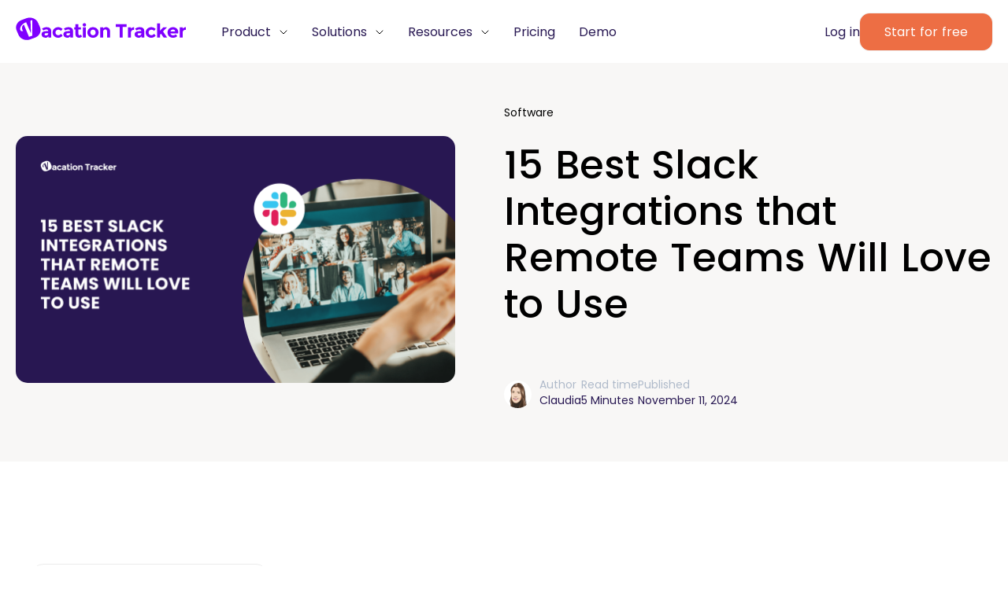

--- FILE ---
content_type: text/html
request_url: https://vacationtracker.io/blog/6-slack-team-building-apps-your-remote-team-will-love/
body_size: 79249
content:
<!DOCTYPE html>
  
  <html lang="en" class="vt html-en">
  

  
<head>
    
<script>(function(w,d,s,l,i){w[l]=w[l]||[];w[l].push({'gtm.start':
  new Date().getTime(),event:'gtm.js'});var f=d.getElementsByTagName(s)[0],
  j=d.createElement(s),dl=l!='dataLayer'?'&l='+l:'';j.async=true;j.src=
  'https://www.googletagmanager.com/gtm.js?id='+i+dl;f.parentNode.insertBefore(j,f);
  })(window,document,'script','dataLayer','GTM-P4S53LR');</script>


 
    <script id="cookieyes" type="text/javascript" src="https://cdn-cookieyes.com/client_data/5767932419dcf7efa80911a2/script.js"></script> 
    <script>
      gtag("consent", "default", {
        ad_user_data: "denied",
        ad_personalization: "denied",
        });
    </script>



    <meta charset="UTF-8" />
    <meta http-equiv="X-UA-Compatible" content="IE=edge" />
    <meta name="slack-app-id" content="A1L3ZBM7G" />
    <meta name="“facebook-domain-verification”" content="“rwxhecvliwcexcfeaai6glsz9kjfqi”" />
    <meta name="viewport" content="width=device-width, initial-scale=1.0">
    <link rel="shortcut icon" href="/static/img/favicon.png" type="image/x-icon" />
    
    
    <link rel="alternate" hreflang="x-default" href="https://vacationtracker.io/blog/6-slack-team-building-apps-your-remote-team-will-love/" />
    

    <link rel="alternate" hreflang="en" href="https://vacationtracker.io/blog/6-slack-team-building-apps-your-remote-team-will-love/" />
    
    
    

    <meta name="keywords" content="best slack apps
best slack integrations
best slack bots
best slack apps for productivity
slack apps for team building
Slack apps for remote teams " />
    <meta name="description" content="Sharing the best Slack integrations for remote teams! From productivity to team-building and creativity, these tools make Slack even more powerful for your team." />

    
    <link rel="canonical" href="https://vacationtracker.io/blog/6-slack-team-building-apps-your-remote-team-will-love/">
  

    

    
    <meta property="og:locale" content="en_US"/>
    
    <meta property="og:type" content="article" />
    <meta property="og:title" content="15 Best Slack Integrations that Remote Teams Will Love to Use" />
    <meta property="og:description" content="Sharing the best Slack integrations for remote teams! From productivity to team-building and creativity, these tools make Slack even more powerful for your team." />
    <meta property="og:url" content="/blog/6-slack-team-building-apps-your-remote-team-will-love/" />
    <meta property="og:site_name" content="Vacation Tracker" />
    <meta property="article:publisher" content="https://www.facebook.com/vacationtrackerbot" />
    <meta property="article:modified_time" content="2024-11-11 00:00:00 &#43;0000 UTC"/>
    
    <meta property="og:image" content="https://cms.vacationtracker.io/uploads/15_Slack_Integrations_for_Remote_Teams_c77aa788bd.png"/>
    
    <meta property="og:image:width" content="1366" />
    <meta property="og:image:height" content="768" />
    <meta property="og:image:type" content="image/png" />

    <meta name="twitter:card" content="summary_large_image" />
    <meta name="twitter:site" content="@vacationapp" />
    

    <link rel="preload" href="/static/fonts/Poppins-Regular.woff" as="font" type="font/woff" crossorigin></link>
    <link rel="preload" href="/static/fonts/Poppins-SemiBold.woff" as="font" type="font/woff" crossorigin></link>
    <link rel="preload" href="/static/fonts/Poppins-Medium.woff" as="font" type="font/woff" crossorigin></link>
    <link rel="preload" href="/static/fonts/Poppins-Light.woff" as="font" type="font/woff" crossorigin></link>
    <link rel="preload" href="/static/fonts/Poppins-Bold.woff" as="font" type="font/woff" crossorigin></link>
    <link rel="preload" href="/static/fonts/Poppins-Italic.woff" as="font" type="font/woff" crossorigin></link>
    <link rel="preload" href="/static/fonts/Poppins-Thin.woff" as="font" type="font/woff" crossorigin></link>

    <title>
        
            15 Best Slack Integrations that Remote Teams Will Love to Use
        
    </title>

  

  <script type="application/ld+json">
    {
      "@context": "https://schema.org",
      "@type": "Article",
      "datePublished": "2024-11-11 00:00:00 \u002b0000 UTC",
      "dateModified": "2024-11-11 00:00:00 \u002b0000 UTC",
      "mainEntityOfPage": {
        "@type": "WebPage",
        "@id": "https:\/\/vacationtracker.io\/blog\/6-slack-team-building-apps-your-remote-team-will-love\/"
      },
      "headline": "15 Best Slack Integrations that Remote Teams Will Love to Use",
      "description": "Sharing the best Slack integrations for remote teams! From productivity to team-building and creativity, these tools make Slack even more powerful for your team.",
      
      "author": {
        "@type": "Person",
        "name": "claudia",
        "url": "https://vacationtracker.io/author/claudia"
      },
      
      "image": {
        "@type": "ImageObject",
        "url": "https:\/\/cms.vacationtracker.io\/uploads\/15_Slack_Integrations_for_Remote_Teams_c77aa788bd.png"
      },
      "publisher": {
        "@type": "Organization",
        "name": "Vacation Tracker",
        "legalName": "Vacation Tracker Technologies",
        "url": "https://vacationtracker.io",
        "@id": "https://vacationtracker.io/#organization",
        "founder": {
          "@type": "Person",
          "name": "Lav Crnobrnja",
          "sameAs": "https://www.linkedin.com/in/lavcrnobrnja/"
        },
        "foundingDate": "2018",
        "description": "Vacation Tracker helps businesses automate leave tracking, manage PTO requests, and ensure compliance across teams, boosting productivity and transparency.",
        "address": {
          "@type": "PostalAddress",
          "streetAddress": "4455 Sherbrooke Street West",
          "addressLocality": "Westmount",
          "addressRegion": "Quebec",
          "postalCode": "H3Z 1E7",
          "addressCountry": "Canada"
        },
        "knowsAbout": {
          "@type": "DefinedTerm",
          "name": "paid time off",
          "@id": "https://www.wikidata.org/wiki/Q7124679"
        },
        "logo": "https://vacationtracker.io/static/img/VT-Logo-Purple.svg",
        "sameAs": [
          "https://www.linkedin.com/company/vacation-tracker/",
          "https://x.com/vacationapp",
          "https://www.facebook.com/vacationtracker",
          "https://www.youtube.com/@vacationtracker",
          "https://www.crunchbase.com/organization/vacation-tracker",
          "https://appsource.microsoft.com/en-in/product/office/WA200002167",
          "https://slack.com/marketplace/A1L3ZBM7G-vacation-tracker",
          "https://workspace.google.com/marketplace/app/vacation_tracker/906816703974"
        ]
      }
    }
  </script>


<link rel="stylesheet" href="/static/css/fonts.css">
<link rel="stylesheet" href="/static/css-v2/variables.css?v=1769598695">

    <link rel="stylesheet" href="/static/css-v2/style.css?v=1769598695">
    
    <link rel="stylesheet" href="/static/css-v2/header-v2.css?v=1769598695">
    
    
    
    <link rel="stylesheet" href="/static/css-v2/footer-v2.css?v=1769598695">
    
    <link rel="stylesheet" href="/static/css-v2/faq.css?v=1769598695">
    
    
        <link rel="stylesheet" href="/static/css-v2/blog/blog-list-v2.css?v=1769598695">
        <link rel="stylesheet" href="/static/css-v2/faq.css?v=1769598695">
        <link rel="stylesheet" href="/static/css-v2/partials/dont-compromise-section-v2.css?v=1769598695">
        <link rel="stylesheet" href="/static/css-v2/blog/single-blog-v3.css?v=1769598695"> 
    




    <script>
        if (typeof window !== 'undefined' && new URLSearchParams(location.search).get('embed') === 'app') {
            document.documentElement.classList.add('embed-mode');
            const style = document.createElement('style');
            style.textContent = `
                :root.embed-mode #header-main { display: none !important; }
                :root.embed-mode #hero-section-helpdesk { display: none !important; }
                :root.embed-mode #category-list { display: none !important; }
                :root.embed-mode #footer-wrap { display: none !important; }
                :root.embed-mode #content-section > .row-content > .col-content-right > .col-sticky > .col-sft { display: none !important; }
                :root.embed-mode #content-section > .row-content { flex-direction: column-reverse !important; }
            `;
            document.head.appendChild(style);
        }
    </script>

    

</head>
      
      <body class="systemfont">
      
    

    
    
        
        <noscript><iframe src="https://www.googletagmanager.com/ns.html?id=GTM-P4S53LR"
        height="0" width="0" style="display:none;visibility:hidden"></iframe></noscript>
        
    

      
    
    <div id="hello-bar">
        <p class="webinar-p"> 
            Christmas came early! Vacation Tracker is now <b><a href="/pricing/">FREE</a></b> ❤️
        </p>
    </div>
    
    




<div id="transparent"></div>

<div id="video-transparent"></div>

    
     
    
    
        
    

    

    <header id="header-main" class=""><div class="header-wrap header-v2">
    <div class="menu-v2">
        
        <div class="col-menu-logo">
            <a href="/">
                
                    
                        <img src="/static/img/VT-Logo-Purple.svg?v=1769598695" class="purple-logo" width="332" height="46" alt="Logo Vacation Tracker">
                    
                
            </a>
        </div>
        
        
        <div class="col-menu-links">
            <nav>
                <ul class="main-menu">
                    
                    <li class="has-submenu">
                        <a href="#" class="ddl-tag">
                            Product
                        </a> 
                        <ul class="submenu">
                            <div class="container-menu">
                                <div class="lists">
                                    <div class="platform">
                                        <div class="platform-header">
                                            <a href="/platform" class="a-tag-main-nav menu-btn-action"><h2>See Vacation Tracker in action</h2></a>
                                        </div>
                                    </div>
                                    <div class="section-list">
                                        <div class="section">
                                            <p>Capabilities</p>
                                            <ul class="list-icons">
                                                
                                                
                                                
                                                
                                                        <li>
                                                            <a href="/capability/leave-approval/">
                                                                
                                                                    <img src="https://cms.vacationtracker.io/uploads/Policies_02b111ba07.png" alt="Leave Approval" width="82" height="82">Leave Approval
                                                                
                                                            </a>
                                                        </li>
                                                    
                                                        <li>
                                                            <a href="/capability/policies/">
                                                                
                                                                    <img src="https://cms.vacationtracker.io/uploads/Scheduling_f33a964697.png" alt="Leave Policies" width="82" height="82">Leave Policies
                                                                
                                                            </a>
                                                        </li>
                                                    
                                                        <li>
                                                            <a href="/capability/location-control/">
                                                                
                                                                    <img src="https://cms.vacationtracker.io/uploads/Locations_f57ee26185.png" alt="Location Control" width="82" height="82">Location Control
                                                                
                                                            </a>
                                                        </li>
                                                    
                                                        <li>
                                                            <a href="/capability/scheduling/">
                                                                
                                                                    <img src="https://cms.vacationtracker.io/uploads/Smart_Scheduling_774edd77b7.png" alt="Smart Scheduling" width="82" height="82">Smart Scheduling
                                                                
                                                            </a>
                                                        </li>
                                                    
                                                        <li>
                                                            <a href="/capability/reports-alerts/">
                                                                
                                                                    <img src="https://cms.vacationtracker.io/uploads/reports_46865ac67d.png" alt="Reports &amp; Alerts" width="82" height="82">Reports &amp; Alerts
                                                                
                                                            </a>
                                                        </li>
                                                    
                                                        <li>
                                                            <a href="/capability/team-management/">
                                                                
                                                                    <img src="https://cms.vacationtracker.io/uploads/Partners_7cb0fe01a2.png" alt="Team Management" width="82" height="82">Team Management
                                                                
                                                            </a>
                                                        </li>
                                                    
                                                        <li>
                                                            <a href="/capability/performance-management/">
                                                                
                                                                    <img src="https://cms.vacationtracker.io/uploads/intelligence_ai_e6e485404f.png" alt="Performance Management" width="82" height="82">Performance Management
                                                                
                                                            </a>
                                                        </li>
                                                    
                                                                                   
                                            </ul>
                                        </div>
                                        <div class="section">
                                            <p>Advanced Add-ons</p>
                                            <ul>
                                                
                                                
                                                
                                                    
                                                        <li>
                                                            <a href="/add-ons/leave-duration-limit/"> Leave Duration Limit</a>
                                                        </li>
                                                    
                                                        <li>
                                                            <a href="/add-ons/leave-request-notice-period/"> Leave Request Notice Period</a>
                                                        </li>
                                                    
                                                        <li>
                                                            <a href="/add-ons/blackout-period/"> Blackout Period</a>
                                                        </li>
                                                    
                                                        <li>
                                                            <a href="/add-ons/entitlements-by-role/"> Entitlement by Role</a>
                                                        </li>
                                                    
                                                        <li>
                                                            <a href="/add-ons/probation-period/"> Probation Period</a>
                                                        </li>
                                                    
                                                        <li>
                                                            <a href="/add-ons/seniority-entitlements/"> Seniority Entitlement</a>
                                                        </li>
                                                    
                                                        <li>
                                                            <a href="/add-ons/maximum-users-away/"> Maximum Users Away</a>
                                                        </li>
                                                    
                                                        <li>
                                                            <a href="/add-ons/visibility-manager/"> Visibility Manager</a>
                                                        </li>
                                                    
                                                        <li>
                                                            <a href="/add-ons/"> </a>
                                                        </li>
                                                    
                                                  
                                            </ul>
                                        </div>
                                        <div class="section">
                                            <p>How We Deliver</p>
                                            <ul class="list-icons">
                                                <li>
                                                    <a href="/alternative/">
                                                        <img src="/static/img/menu-icons/compare-arrow.png" alt="">
                                                        <div>
                                                            Compare
                                                            <span>See how we Stack up</span>
                                                        </div>
                                                    </a>
                                                </li>
                                                <li>
                                                    <a href="/changelog/">
                                                        <img src="/static/img/menu-icons/announcement.png" alt="">
                                                        <div>
                                                            Product Updates
                                                            <span>Get the latest</span>
                                                        </div>
                                                    </a>
                                                </li>
                                                <li>
                                                    <a href="/case-studies/">
                                                        <img src="/static/img/menu-icons/user-multiple.png" alt="">
                                                        <div>
                                                            Customers
                                                            <span>PTO Tracking in action</span>
                                                        </div>     
                                                    </a>
                                                </li>
                                                
                                                <li>
                                                    <a href="/buyers-guide/">
                                                        <img src="/static/img/menu-icons/manual-book.png" alt="">
                                                        <div>
                                                            Buyers Guide
                                                            <span>Find the right PTO Tracking solution</span>
                                                        </div>
                                                    </a>
                                                </li>
                                                
                                            </ul>
                                        </div>
                                    </div>
                                </div>
                                <div class="highlights integrations">
                                    <h2>Integrations</h2>
                                    <div class="integrations-row">
                                        <div class="integrations-col">
                                            <a href="/integration/slack" class="ab-slack">
                                                <img src="/static/img/icons/slack-landing.png" alt="">
                                                <div>
                                                    Slack
                                                    <span>Request, track, and plan PTO.</span>
                                                </div>
                                            </a>
                                        </div>
                                        <div class="integrations-col">
                                            <a href="/integration/microsoft-teams">
                                                <img src="/static/img/icons/teams-nav2.png" alt="">
                                                <div>
                                                    Microsoft Teams
                                                    <span>Manage leave inside Teams.</span>
                                                </div>
                                            </a>
                                        </div>
                                        <div class="integrations-col">
                                            <a href="/integration/google-workspace">
                                                <img src="/static/img/icons/google-landing.png" alt="">
                                                <div>
                                                    Google Workspace
                                                    <span>Sync calendars, track PTO.</span>
                                                </div>
                                            </a>
                                        </div>
                                    </div>
                                </div>
                            </div>         
                        </ul>
                    </li>
                    <li class="has-submenu">
                        <a href="#" class="ddl-tag">
                            Solutions
                        </a> 
                        <ul class="submenu">
                            <div class="container-menu">
                                <div class="lists">
                                    <div class="platform">
                                        <div class="platform-header">
                                            <h2>Solutions</h2>
                                        </div>
                                    </div>
                                    <div class="section-list">
                                        <div class="section">
                                            <p>By Industry</p>
                                            <ul class="list-icons">
                                                <ul class="list-icons">
                                                    
                                                    
                                                    
                                                        
                                                            <li>
                                                                <a href="/industry/technology/">
                                                                    
                                                                        <img src="https://cms.vacationtracker.io/uploads/intelligence_ai_e6e485404f.png" alt="Technology" width="82" height="82">
                                                                    
                                                                    Technology
                                                                </a>
                                                            </li>
                                                        
                                                            <li>
                                                                <a href="/industry/finance/">
                                                                    
                                                                        <img src="https://cms.vacationtracker.io/uploads/Finance_d6c6c53793.png" alt="Finance" width="82" height="82">
                                                                    
                                                                    Finance
                                                                </a>
                                                            </li>
                                                        
                                                            <li>
                                                                <a href="/industry/marketing/">
                                                                    
                                                                        <img src="https://cms.vacationtracker.io/uploads/Announcement_Megaphone_Streamline_Core_Neon_svg_89874d848a.png" alt="Marketing" width="82" height="82">
                                                                    
                                                                    Marketing
                                                                </a>
                                                            </li>
                                                        
                                                            <li>
                                                                <a href="/industry/healthcare/">
                                                                    
                                                                        <img src="https://cms.vacationtracker.io/uploads/Health_c0152047fa.png" alt="Healthcare" width="82" height="82">
                                                                    
                                                                    Healthcare
                                                                </a>
                                                            </li>
                                                        
                                                            <li>
                                                                <a href="/industry/education/">
                                                                    
                                                                        <img src="https://cms.vacationtracker.io/uploads/Edu_f53cf365cb.png" alt="Education" width="82" height="82">
                                                                    
                                                                    Education
                                                                </a>
                                                            </li>
                                                        
                                                            <li>
                                                                <a href="/industry/construction/">
                                                                    
                                                                        <img src="https://cms.vacationtracker.io/uploads/Construction_457190f566.png" alt="Construction" width="82" height="82">
                                                                    
                                                                    Construction
                                                                </a>
                                                            </li>
                                                        
                                                                                
                                                </ul>                                
                                            </ul>
                                        </div>
                                        <div class="section">
                                            <p>By Role</p>
                                            <ul>
                                                
                                                
                                                    
                                                        <li>
                                                            <a href="/roles/finance/">
                                                                
                                                                Payroll/Finance    
                                                            </a>
                                                        </li>
                                                    
                                                        <li>
                                                            <a href="/roles/human-resources/">
                                                                
                                                                Human Resources    
                                                            </a>
                                                        </li>
                                                    
                                                        <li>
                                                            <a href="/roles/it/">
                                                                
                                                                IT    
                                                            </a>
                                                        </li>
                                                    
                                                        <li>
                                                            <a href="/roles/managers/">
                                                                
                                                                Managers    
                                                            </a>
                                                        </li>
                                                    
                                                        <li>
                                                            <a href="/roles/operations/">
                                                                
                                                                Operations    
                                                            </a>
                                                        </li>
                                                    
                                                 
                                            </ul>
                                        </div>
                                        <div class="section">
                                            <p>By Location</p>
                                            <ul>
                                                
                                                
                                                
                                                    
                                                        <li>
                                                            <a href="/location/global-teams/">                                                                
                                                                
                                                                Global Teams    
                                                            </a>
                                                        </li>
                                                    
                                                        <li>
                                                            <a href="/location/single-site-teams/">                                                                
                                                                
                                                                Single Site Teams    
                                                            </a>
                                                        </li>
                                                    
                                                 
                                            </ul>
                                        </div>
                                    </div>
                                </div>
                                <div class="highlights case-studies">
                                    <div class="case-study-wrap">
                                        <span>Customer Story</span>
                                        <h2>Crossref&#39;s Case Study</h2>
                                        <p>Crossref is a not-for-profit organization running open infrastructure to link research objects, entities, and actions.</p>
                                        <img src="https://cms.vacationtracker.io/uploads/Crossref_Logo_a871a508e1.jpeg" alt="">
                                        <a href="/case-studies">See all</a>
                                    </div>
                                </div>
                            </div>         
                        </ul>
                    </li>
                    <li class="has-submenu">
                        <a href="#" class="ddl-tag">
                            Resources
                        </a> 
                        <ul class="submenu">
                            <div class="container-menu">
                                <div class="lists">
                                    <div class="platform">
                                        <div class="platform-header">
                                            <h2>Resources</h2>
                                        </div>
                                    </div>
                                    <div class="section-list">
                                        <div class="section">
                                            <p>Learn</p>
                                            <ul class="list-icons">
                                                <li>
                                                    <a href="/knowledge-hub/">
                                                        <img src="/static/img/menu-icons/blog.png" alt=""> 
                                                        <div>
                                                            Knowledge Hub
                                                            <span>Read the latest from our experts</span>
                                                        </div>
                                                    </a>
                                                </li>
                                                <li>
                                                    <a href="/office-hours/">
                                                        <img src="/static/img/menu-icons/group-meeting.png" alt="">
                                                        <div>
                                                            Webinars
                                                            <span>Get the most out of our platform</span>
                                                        </div>
                                                    </a>
                                                </li>
                                                
                                                <li>
                                                    <a target="_blank" href="/helpdesk/">
                                                        <img src="/static/img/menu-icons/open-book.png" alt="">
                                                        <div>
                                                            Guides / Training
                                                            <span>Step-by-step guides</span>
                                                        </div>
                                                    </a>
                                                </li>
                                                
                                                <li>
                                                    <a href="/product/core-leave-management/">
                                                        <img src="https://cms.vacationtracker.io/uploads/Partners_7cb0fe01a2.png" alt=" Leave Management">
                                                        <div>
                                                            Leave Management
                                                            <span></span>
                                                        </div>
                                                    </a>
                                                </li>
                                                
                                            </ul>
                                        </div>
                                        <div class="section">
                                            <p>Connect</p>
                                            <ul>
                                                
                                                <li><a target="_blank" href="/helpdesk/">Help Center</a></li>
                                                
                                                <li><a href="#" class="open-chat">Submit a help request</a></li>
                                                
                                            </ul>
                                        </div>
                                        <div class="section">
                                            <p>Support and Services</p>
                                            <ul>
                                                <li><a href="/alternative/">Compare</a></li>
                                                <li><a href="/changelog/">Product Updates</a></li>
                                                <li><a href="/case-studies/">Success Stories</a></li>
                                            </ul>
                                        </div>
                                    </div>
                                </div>
                                <div class="highlights case-studies">
                                    <div class="case-study-wrap">
                                        <span>Featured Guide</span>
                                        <h2>The Ultimate Vacation Tracker Guide</h2>
                                        <img src="https://cms.vacationtracker.io/uploads/hero_a6e6cfaa7c.png" alt="The Ultimate Vacation Tracker Guide">
                                        <a href="/blog/ultimate-vacation-tracker-guide">Read more</a>
                                    </div>
                                </div>
                            </div>         
                        </ul>
                    </li>
                    
                    <li>
                        <a class="pricing-link" href="/pricing/">
                            Pricing
                        </a>   
                    </li>
                    <li>
                        
                        <a class="rqd-menu-item demo-link" href="/request-a-demo/">
                            Demo
                        </a>
                        
                    </li>
                </ul>

                <div class="col-mob-links">
                    
                    <ul>
                        <li>
                            
                            <a href="https://app.vacationtracker.io/signup" class="click-signup-event sft-style-v2 orange-btn-v2">Start for free</a>
                            
                        </li> 
                        <li>
                            <a href="https://app.vacationtracker.io/signin" class="click-login-event sft-style-v2 soft-lavender-btn">Log in</a>
                        </li>
                    </ul>
                </div>
            </nav>
        </div>
        
        
        <div class="col-menu-cta">
                    
            <ul>
                <li>
                    <a href="https://app.vacationtracker.io/signin" class="click-login-event">Log in</a>
                </li>
                <li>
                    
                    <a href="https://app.vacationtracker.io/signup" class="click-signup-event sft-style-v2 orange-btn-v2">Start for free</a>
                    
                </li> 
            </ul>
        </div>
     
        <div class="block-burgder-mob">
            <div id="nav-icon4" class="">
                <span></span>
                <span></span>
                <span></span>
            </div>
        </div>
        

        
    </div>
</div></header>




      
      <main>
<div class="content-wrap">
    <section id="hero-section">
        <div class="row-hero">
            <div class="col-hero-left">
                <img src="https://cms.vacationtracker.io/uploads/15_Slack_Integrations_for_Remote_Teams_c77aa788bd.png" alt="15 Best Slack Integrations that Remote Teams Will Love to Use">
            </div>
            <div class="col-hero-right">
                <div class="box-right">
                    <div class="col-breadcrumb">
                        
                        
                        <ul class="category-text">
                            
                            <li>
                                <a href="/tag/software">Software</a>
                            </li>
                            
                        </ul>
                        
                    </div>
                    <div class="col-title">
                        <h1>15 Best Slack Integrations that Remote Teams Will Love to Use</h1>
                    </div>
                    <div class="author-info">
                        <ul>
                            <li>
                                <a href="/author/claudia/">
                                    <img src="/static/img/author/claudia.jpg" alt="claudia">
                                    <div>
                                        <p>Author</p>
                                         <span>Claudia</span>
                                    </div>
                                </a>
                            </li>
                            <li>
                                <p>Read time</p>
                                <span>5 minutes</span>
                            </li>
                            <li>
                                <p>Published</p>
                                <span> 
                                    
                                    November 11, 2024
                                </span>
                            </li>
                        </ul>
                      </div>
                </div>
            </div>
        </div>
    </section>

    <section id="content-section">
        <div class="row-content">
            <div class="col-content-left">
                <div class="col-sticky">
                    <div class="col-toc">
                        <h3>On this page</h3>
                        <div class="table-of-contents tocDesk"></div>
                    </div>

                    <div class="col-sft">
                        <p>Manage your <b>paid time off</b> all in one place with Vacation Tracker.</p>
                        <a href="https://app.vacationtracker.io/signup" data-event="click_signup_sidebar" class="click-signup-event sft-style-v2 sft-btn-v2">Start for free</a>
                    </div>

                    
                </div>
            </div>
            <div class="col-content-center">
                
                

                
                <div class="col-post-content" id="table-of-contents">
                    <div class="col-updated-info">
                        <p>Last updated on 
                            
                            
                            July 18, 2025

                        </p>
                    </div>
                    <div class="col-post-info">
                        <p style="margin-left:0px;">Struggling to keep your remote team connected?&nbsp;&nbsp;</p><p style="margin-left:0px;">From startups to Fortune 100 companies, Slack is loved by teams of all sizes, and it’s no surprise that Slack apps for remote teams have become essential tools for streamlining communication and boosting collaboration, especially for those working across time zones.&nbsp;&nbsp;</p><p style="margin-left:0px;">With over <a href="https://colorlib.com/wp/slack-statistics/"><u>30 million people</u></a> logging in to Slack every day, there’s no doubt that this customizable communications platform is a powerful and versatile tool.&nbsp;</p><p style="margin-left:0px;">But there are <a href="https://slack.com/integrations"><u>over 2500 integrations</u></a>, so finding the best Slack apps for your team can be overwhelming. We’re here to help you out by sharing some of our favorite Slack integrations below.&nbsp;</p><p style="margin-left:0px;">&nbsp;<img src="https://cms.vacationtracker.io/uploads/Best_Slack_integrations_30541371f7.png" alt="Best Slack integrations.png"></p><h2 style="margin-left:0px;">Slack Team-Building Apps Your Remote Team Will Love</h2><p><strong><img class="image_resized" style="aspect-ratio:834/834;width:25%;" src="https://cms.vacationtracker.io/uploads/donut_app_150_10049bec1d.png" alt="Donut" width="834" height="834"></strong></p><h3 style="margin-left:0px;">Donut</h3><p style="margin-left:0px;"><strong>Best for: </strong>Casual team bonding&nbsp;</p><p style="margin-left:0px;"><a href="https://www.donut.com/"><u>Donut</u></a> makes it easy for everyone to build meaningful relationships with their coworkers by bringing colleagues together to have simple and fun conversations. This Slack app for team building helps your team to get to know each other better by pairing users up to get coffee (and a donut!), lunch, or just talk over a 15-minute call.&nbsp;&nbsp;&nbsp;</p><p><strong><img class="image_resized" style="aspect-ratio:512/512;width:25%;" src="https://cms.vacationtracker.io/uploads/icon_c3aae59a36.png" alt="HeyTaco" width="512" height="512"></strong>&nbsp;</p><h3 style="margin-left:0px;">HeyTaco&nbsp;</h3><p style="margin-left:0px;"><strong>Best for: </strong>Employee Recognition&nbsp;</p><p style="margin-left:0px;">As one of the best Slack apps for team building, <a href="https://heytaco.com/"><u>HeyTaco</u></a> helps&nbsp;companies looking to increase engagement and morale. This tool gamifies&nbsp;employee recognition by allowing teams to give kudos in the form of tacos. The highest taco receivers and givers are displayed on a leaderboard and users can trade in their tacos for real-life rewards in their company’s very own Taco Shop.&nbsp;&nbsp;</p><p style="margin-left:0px;">&nbsp;<strong><img class="image_resized" style="aspect-ratio:200/200;width:25%;" src="https://cms.vacationtracker.io/uploads/pollyai_logo_1a6b8f7ca6.jpeg" alt="Polly" width="200" height="200"></strong></p><h3 style="margin-left:0px;">Polly</h3><p style="margin-left:0px;"><strong>Best for:</strong> Gathering quick opinions&nbsp;</p><p style="margin-left:0px;"><a href="https://www.polly.ai/"><u>Polly</u></a> is a virtual Q&amp;A software that empowers employees to have their ideas and opinions heard. It supports everything from live polls during meetings to suggestion boxes and quick pulse checks to ensure your employees are happy. This opens up a dialogue between presenter and audience, or management and employees, helping teams align quickly. &nbsp;</p><p><strong><img class="image_resized" style="aspect-ratio:560/560;width:25%;" src="https://cms.vacationtracker.io/uploads/web_app_library_providers_logos_000_123_113_pub_culturebot_1726780148_logo_823d32e611.png" alt="CultureBot" width="560" height="560"></strong></p><h3 style="margin-left:0px;">CultureBot</h3><p style="margin-left:0px;"><strong>Best for: </strong>Enhancing team culture&nbsp;</p><p style="margin-left:0px;"><a href="https://getculturebot.com/"><u>CultureBot</u></a> makes it easy for remote or hybrid teams to build a positive culture. It automates the process of introducing new employees, celebrating birthdays, and recognizing employee anniversaries. It allows teams to have virtual water cooler conversations, like the good ‘ol days, enjoy some fun team-building games, and promotes wellness with weekly health advice.&nbsp;</p><p style="margin-left:0px;">&nbsp;</p><h2 style="margin-left:0px;">Best Slack Apps for Productivity That Your Team Will Use Again and Again</h2><p><strong><img class="image_resized" style="aspect-ratio:200/200;width:25%;" src="https://cms.vacationtracker.io/uploads/vacation_tracker_logo_f5b948f440.jpeg" alt="Vacation Tracker" width="200" height="200"></strong></p><h3 style="margin-left:0px;">Vacation Tracker</h3><p style="margin-left:0px;"><strong>Best for: </strong>Tracking PTO&nbsp;</p><p style="margin-left:0px;">Vacation Tracker is the <a href="https://vacationtracker.io/integration/slack/"><u>best Slack integration</u></a> out there for leave management!&nbsp;</p><p style="margin-left:0px;">While we obviously think so, we're not alone:&nbsp;</p><blockquote><p style="margin-left:0px;">“Vacation Tracker has excellent integration with Slack and Google Calendar, with most leave requests and approvals done through Slack.” - Capterra Review, 2021</p></blockquote><blockquote><p style="margin-left:0px;">“Vacation Tracker was incredible easy to implement, and it does its job very well. The interface is simple, but effective. And the platform allows for just the right amount of customization. It's integrations with Slack make sharing information super simple.” - Capterra 2023</p></blockquote><p style="margin-left:0px;">&lt;iframe width="560" height="315" src="https://www.youtube.com/embed/EdrMtEAGrcA?si=MC5VNFFJ853cO0Vg" title="YouTube video player" frameborder="0" allow="accelerometer; autoplay; clipboard-write; encrypted-media; gyroscope; picture-in-picture; web-share" referrerpolicy="strict-origin-when-cross-origin" allowfullscreen&gt;&lt;/iframe&gt;&nbsp;</p><p style="margin-left:0px;">Our tool helps you track PTO requests and approvals seamlessly and keep your team informed with daily/weekly <a href="https://vacationtracker.io/features/leave-notifications/"><u>notifications</u></a>. After just a few minutes of set up, your teammates can effortlessly request and approve a leave, view leave history and remaining time-off days, as well as see who’s on vacation on the team calendar. Perfect for remote teams, admins can create different locations, set up leave policies, and configure multiple leave types according to the needs of your organization. &nbsp;</p><p style="margin-left:0px;">


<div class="blog-newsletter row-section-title">
    <div class="col-section-title">
        <div>Take the guesswork <img src='/static/img/icons/trail-icon1.png' alt='newsletter'> <br> out of time off <img src='/static/img/icons/trail-icon2.png' alt='newsletter'> tracking.</div>
        <p>Know exactly who's off and when—no spreadsheets, no surprises.</p>

        <a href="https://app.vacationtracker.io/signup" data-event="click_signup_form" class="click-signup-event sft-style-v2 dark-violet-btn-v2">Start for free</a>
        <div class="check-div">
            <img src="/static/img/icons/check.svg" alt="check"><span>No credit card required.</span>
        </div>
    </div>
  
</div>&nbsp;</p><p style="margin-left:0px;">&nbsp;<strong><img class="image_resized" style="aspect-ratio:923/1024;width:25%;" src="https://cms.vacationtracker.io/uploads/geekbot_icon_923x1024_d1tkwsmh_0cafca4a11.png" alt="GeekBot" width="923" height="1024"></strong></p><h3 style="margin-left:0px;">Geekbot</h3><p style="margin-left:0px;"><strong>Best for:</strong> Streamlining check-ins&nbsp;</p><p style="margin-left:0px;"><a href="https://geekbot.com/"><u>Geekbot</u></a>&nbsp;acts as your personal virtual assistant, streamlining repetitive tasks and boosting efficiency. As one of the best Slack bots, it allows users to create custom workflows for tasks like daily syncs by setting specific times, frequencies, and questions, while automatically prompting employees. This feature makes collaboration seamless, especially for teams spread across different time zones.&nbsp;</p><p><strong><img class="image_resized" style="aspect-ratio:512/512;width:25%;" src="https://cms.vacationtracker.io/uploads/78487244721_cd7acc14abc54a6edfd2_512_e20a0ea480.png" alt="Wonder" width="512" height="512"></strong></p><h3 style="margin-left:0px;">Wonder&nbsp;</h3><p style="margin-left:0px;"><strong>Best for:</strong> Task reminders</p><p style="margin-left:0px;"><a href="https://slack.com/marketplace/A2AEA936K-wonder"><u>Wonder</u></a> is a reminder-setting tool designed as a live chat interface. As a user, you get to talk in real time to the app’s bot, so you can easily jot down thoughts and reminders as they come to mind. Wonder's messenger-style interface makes it easy to brainstorm thoughts, ideas, and to-do lists quickly and easily. Finally, a place to keep track of all your million-dollar ideas!&nbsp;</p><p style="margin-left:0px;">&nbsp;<strong><img class="image_resized" style="aspect-ratio:1001/918;width:25%;" src="https://cms.vacationtracker.io/uploads/53030_88bed3bff1.png" alt="GPTPanda" width="1001" height="918"></strong></p><h3 style="margin-left:0px;">GptPanda</h3><p style="margin-left:0px;"><strong>Best for: </strong>Leveraging AI support.&nbsp;</p><p style="margin-left:0px;"><a href="https://www.gptpanda.io/"><u>GptPanda</u></a> enhances productivity by bringing all the power of ChatGPT into your workspace. No need to leave Slack when you want to brainstorm, summarize something, or just ask a question to your beloved AI helper. It can all happen within one app.&nbsp;&nbsp;</p><p style="margin-left:0px;">&nbsp;<strong><img class="image_resized" style="aspect-ratio:200/200;width:25%;" src="https://cms.vacationtracker.io/uploads/ntask_logo_fcab5b2d31.jpeg" alt="nTask" width="200" height="200"></strong></p><h3 style="margin-left:0px;">NTask</h3><p style="margin-left:0px;"><strong>Best for: </strong>Overseeing projects&nbsp;</p><p style="margin-left:0px;"><a href="https://www.ntaskmanager.com/integrations/slack/"><u>nTask</u></a> is an intuitive project management app that enhances team organization and collaboration. It helps teams manage project issues, plan meetings, and execute tasks seamlessly on Slack. Users can link tasks to Slack channels, schedule meetings to review project details, and quickly post updates, ensuring everyone stays informed and engaged throughout the project lifecycle.&nbsp;</p><p><strong><img class="image_resized" style="aspect-ratio:512/512;width:25%;" src="https://cms.vacationtracker.io/uploads/1507424709830_0bf083f9cf700bf86cd2_512_123acd7a48.png" alt="Marker" width="512" height="512"></strong></p><h3 style="margin-left:0px;">Marker</h3><p style="margin-left:0px;"><strong>Best for: </strong>Sharing QA feedback visually&nbsp;</p><p style="margin-left:0px;">The process of taking screenshots of an issue, bug, or error message should not be so long as to stop someone from bringing it up. <a href="https://slack.com/apps/A0A5TK4HH-marker">Marker</a> simplifies this tedious task by allowing users to send annotated screenshots directly to Slack chats. It also attaches the URL of the page where the screenshot was taken, making it ultra-convenient to identify what needs fixing.</p><p><strong><img class="image_resized" style="aspect-ratio:512/512;width:25%;" src="https://cms.vacationtracker.io/uploads/202176477073_b452b677c96b39e3aa2a_512_2a4587ac3d.png" alt="StatsBot" width="512" height="512"></strong></p><h3 style="margin-left:0px;">Statsbot&nbsp;</h3><p style="margin-left:0px;"><strong>Best for:</strong> Accessing metrics instantly&nbsp;</p><p style="margin-left:0px;"><a href="https://slack.com/apps/A0GP9E18S-statsbot">Statsbot</a> makes it easier than ever to get and share insightful metrics. This application integrates seamlessly with Google Analytics and Slack to provide on-demand access to data analytics. Since it continuously monitors your metrics, you can ask Statsbot about these metrics at any time right inside of Slack, by mentioning @Statsbot and asking the bot a question. Reports can also be scheduled to receive regular metrics updates.</p><p><strong><img class="image_resized" style="aspect-ratio:512/512;width:25%;" src="https://cms.vacationtracker.io/uploads/7155204534471_217ab7d6d5fe83e2d993_512_21b3e216ef.jpg" alt="ReviewNudgeBot" width="512" height="512"></strong></p><h3 style="margin-left:0px;">ReviewNudgeBot</h3><p style="margin-left:0px;"><strong>Best for: </strong>Development teams using Bitbucket&nbsp;&nbsp;</p><p style="margin-left:0px;"><a href="https://reviewnudgebot.com/"><u>ReviewNudgeBot</u></a> streamlines the code review processes by automating notifications and reminders for Bitbucket pull requests. It reduces code review time by up to 60% through features like automatic user mapping, build status updates, and comment tracking. ReviewNudgeBot does not access your code instead it focuses on enhancing communication and coordination within development teams.&nbsp;</p><p style="margin-left:0px;">&nbsp;</p><h2 style="margin-left:0px;">Creative and Fun Slack Integrations</h2><p><strong><img class="image_resized" style="aspect-ratio:512/512;width:25%;" src="https://cms.vacationtracker.io/uploads/165299712001_fc18d01e9027c392190d_512_82920c1def.png" alt="99Designs" width="512" height="512"></strong></p><h3 style="margin-left:0px;">99designs</h3><p style="margin-left:0px;"><strong>Best for: </strong>Sourcing design talent&nbsp;</p><p style="margin-left:0px;">Design is everywhere, and <a href="https://99designs.ca/?utm_source=google&amp;utm_medium=cpc&amp;utm_network=g&amp;utm_creative=588814997907&amp;utm_term=99designs&amp;utm_placement=&amp;utm_device=c&amp;utm_campaign=CA%20-%2099designs%20Branded&amp;utm_content=99designs%20-%20exact&amp;gad_source=1&amp;gbraid=0AAAAADvi2_OPAoXApxGz2PCg4NUpdh9MB"><u>99designs</u></a> is revolutionizing the design process. This creative platform allows you to collaborate with talented designers worldwide without leaving Slack. Simply write a brief, then choose to hire a designer or start a contest within the community. With over 90 categories, it caters to both complex and simple design needs.&nbsp;</p><p><strong><img class="image_resized" style="aspect-ratio:256/256;width:25%;" src="https://cms.vacationtracker.io/uploads/461796_6e5ebb467a.webp" alt="Giphy" width="256" height="256"></strong>&nbsp;</p><h3 style="margin-left:0px;">Giphy</h3><p style="margin-left:0px;"><strong>Best for:</strong> Fun communication&nbsp;</p><p style="margin-left:0px;">Who says work <i>always </i>has to be serious? <a href="https://giphy.com/"><u>Giphy</u></a> lightens the mood and allows teams to express themselves visually with silly GIFs. This Slack integration is an absolute must to make an unforgettable impression on chat convos, leave punchy comments, and just make things FUN!&nbsp;&nbsp;</p><p style="margin-left:0px;">&nbsp;<strong><img class="image_resized" style="aspect-ratio:512/512;width:25%;" src="https://cms.vacationtracker.io/uploads/Game_Monk_91bd62ca79.png" alt="GameMonk" width="512" height="512"></strong></p><h3 style="margin-left:0px;">GameMonk&nbsp;</h3><p style="margin-left:0px;"><strong>Best for: </strong>Engaging team challenges&nbsp;</p><p style="margin-left:0px;">We all know that teams who play hard work hard. If your team is in need of a quick break from work, you can turn to <a href="https://gamemonk.actionably.com/"><u>GameMonk</u></a> to help pass time and foster team building via <a href="https://vacationtracker.io/blog/5-benefits-of-using-vacation-tracker-in-slack">Slack</a>. GameMonk delivers 90-second games to keep your team’s brain sharp with puzzles, quizzes, and challenges. Passing time has never been this entertaining!&nbsp;</p><h2 style="margin-left:0px;">Transform Your Team’s Productivity: Try Vacation Tracker Today!&nbsp;&nbsp;</h2><p style="margin-left:0px;">With so many Slack apps available, selecting the right tools can enhance your remote team's productivity, communication, and morale. From team-building tools like Donut and HeyTaco to productivity boosters like Geekbot and Vacation Tracker, there’s something for every team to streamline their processes and keep engagement high. The integrations featured in this article provide an opportunity to create a customized Slack experience that empowers your team to stay connected and effective, no matter where they are. &nbsp;</p><p style="margin-left:0px;">So why wait? &nbsp;</p><p style="margin-left:0px;">Start exploring these Slack apps today and see how they can transform the way your team collaborates!&nbsp;</p><p style="margin-left:0px;">
    <div class="see-the-impact-block">
        <div class="col-text-impact">
            <div>See How Simple PTO <br> Tracking Can Be</div>
            <p> Learn how to manage time off without <br> confusion, delays, or admin headaches. </p>
            <a href="/request-a-demo/" data-event="click_demo_form" class="click-demo-event sft-style-v2 dark-violet-btn-v2">Schedule a demo</a>
        </div>
        <div class="col-image-impact">
            <img src="/static/img/impact-image.png" alt="See How Simple PTO  Tracking Can Be">
        </div>
    </div>
</p>
<div class="autor-box">
    
    
    
    
    

    
        
    

    <div class="wrap-autor">
      
        <div class="autor-img"> 
            <picture>
                <img
                    src="/static/img/team/claudia.jpg" 
                    decoding="async"
                    fetchpriority="hight"
                    width="100" height="100" 
                    alt="Claudia"
                    loading="lazy"/>
            </picture>
        </div>
      
        <div class="autor-text">
            <h6><a href="/author/claudia">Claudia</a></h6>
            <p>
                Claudia is an experienced marketer with a passion for writing and creating engaging content that connects with readers.
            </p>
        </div>
    </div>
</div>
</div>
                </div>
                

                
            </div>

            <div class="col-content-right"></div>
        </div>
    </section>
    
    <section></section>
    
    <section id="related-posts-section">
        <div class="row-related">
            <div class="col-related-title">
                <h2>Related articles</h2>
            </div>
            <div class="col-related-link">
                
                <a href="/tag/software/" class="sft-style-v2 black-btn">View all</a>
            </div>
        </div>
        

        
        

        
        

        
        

        
        
        
        
        

        

        <div class="cards-container" id="section-post-blog"> 
        
            <div class="card">
            <a href="/blog/10-best-leave-management-solutions-for-australian-companies/">
                <img src="https://cms.vacationtracker.io/uploads/Australian_Vacation_Trackers_863fe631e3.png" alt="10 Best Leave Management Solutions for Australian Companies" class="card-icon">
            </a>

            <div class="item-text">
                
                
                
                <ul class="category-text">
                    
                    <li>
                        <a href="/tag/software/">Software</a>
                    </li>
                    
                </ul>
                

                <a href="/blog/10-best-leave-management-solutions-for-australian-companies/">
                <h3>10 Best Leave Management Solutions for Australian Companies</h3>
                <p>
                    
                    10 Best Leave Management Solutions for Australian CompaniesAustralian leave laws are a whole different beast. Between …
                </p>
                </a>

                <div class="read-more-btn">
                <a href="/blog/10-best-leave-management-solutions-for-australian-companies/">
                    Read more <img src="/static/img/icons/arrow-down-black.png" alt="">
                </a>
                </div>
            </div>
            </div>
        
            <div class="card">
            <a href="/blog/holiday-management-software/">
                <img src="https://cms.vacationtracker.io/uploads/Best_Holiday_Software_5573a9c8ab.png" alt="Best Holiday Management Tools for Efficient Leave Tracking " class="card-icon">
            </a>

            <div class="item-text">
                
                
                
                <ul class="category-text">
                    
                    <li>
                        <a href="/tag/software/">Software</a>
                    </li>
                    
                </ul>
                

                <a href="/blog/holiday-management-software/">
                <h3>Best Holiday Management Tools for Efficient Leave Tracking </h3>
                <p>
                    
                    Is holiday management weighing you down?&nbsp;
Let a staff holiday planner software&nbsp;handle the heavy lifting for …
                </p>
                </a>

                <div class="read-more-btn">
                <a href="/blog/holiday-management-software/">
                    Read more <img src="/static/img/icons/arrow-down-black.png" alt="">
                </a>
                </div>
            </div>
            </div>
        
            <div class="card">
            <a href="/blog/vacation-tracker-audit-trail-features/">
                <img src="https://cms.vacationtracker.io/uploads/Audit_Trails_578fec7379.png" alt="Vacation Tracker&#39;s Audit Trail Feature: Complete Visibility Into Every PTO Change" class="card-icon">
            </a>

            <div class="item-text">
                
                
                
                <ul class="category-text">
                    
                    <li>
                        <a href="/tag/software/">Software</a>
                    </li>
                    
                </ul>
                

                <a href="/blog/vacation-tracker-audit-trail-features/">
                <h3>Vacation Tracker&#39;s Audit Trail Feature: Complete Visibility Into Every PTO Change</h3>
                <p>
                    
                    If you manage a team, you know that tracking who changed what (and when) can save you from serious headaches down the …
                </p>
                </a>

                <div class="read-more-btn">
                <a href="/blog/vacation-tracker-audit-trail-features/">
                    Read more <img src="/static/img/icons/arrow-down-black.png" alt="">
                </a>
                </div>
            </div>
            </div>
        
        </div>
    </section>
    
    
    <section id="section-topic">
        <div class="container">
            <div class="row-section-title">
                <div class="col-section-title">
                    <h2>Browse by Topic</h2>
                </div>
            </div>

            <div class="row-topics">
                <div class="col-topic">
                    <a href="/tag/leave-management/">
                        <img src="/static/img/topics/leave-managament.png" alt="Leave Management" class="card-icon">
                        <span>Leave Management</span>
                    </a>
                </div>
                
                <div class="col-topic">
                    <a href="/tag/how-to-guides/">
                        <img src="/static/img/topics/how-to-guides.png" alt="Leave Management" class="card-icon">
                        <span>How-To Guides</span>
                    </a>
                </div>
                
                <div class="col-topic">
                    <a href="/tag/vacation-tracker-news/">
                        <img src="/static/img/topics/vacation-tracker-news.png" alt="Leave Management" class="card-icon">
                        <span>Vacation Tracker News</span>
                    </a>
                </div>
                
                <div class="col-topic">
                    <a href="/tag/hr-insights/">
                        <img src="/static/img/topics/hr-insights.png" alt="Leave Management" class="card-icon">
                        <span>HR Insights</span>
                    </a>
                </div>
                
                <div class="col-topic">
                    <a href="/tag/software/">
                        <img src="/static/img/topics/software.png" alt="Leave Management" class="card-icon">
                        <span>Software</span>
                    </a>
                </div>
                
                <div class="col-topic">
                    <a href="/tag/updates/">
                        <img src="/static/img/topics/software.png" alt="Updates" class="card-icon">
                        <span>Updates</span>
                    </a>
                </div>
            </div>
        </div>
    </section>
    <section id="footer-section-dont-compromise" class="footer-section">
    <div class="container">
        <div class="footer-content-dont-compromise">
            <div class="footer-title-dont-compromise">
                
                <h2>Don't Compromise. <br> Use Vacation Tracker.</h2>
                
            </div>
            <div class="footer-cta-dont-compromise">
                <a href="https://app.vacationtracker.io/signin" class="click-login-event btn-style-v2 white-btn">Start for free</a>
            </div>
        </div>
    </div>
</section></div>
<script>
    const container = document.querySelector('#table-of-contents');
    container.querySelectorAll('colgroup').forEach(el => el.remove());

</script>

      
      </main>
      

      <div id="modal-yt-video">
    <div class="yt-video-wrap">
        <iframe id="iframe-yt" src="" title="YouTube video player" frameborder="0" allow="accelerometer; autoplay; clipboard-write; encrypted-media; gyroscope; picture-in-picture" allowfullscreen></iframe>
    </div>
</div>

<div id="modal-video-player">
    <div class="video-player-wrap">
        <video id="video-tag" autoplay playsinline controls>
        </video>
    </div>
</div>
<div id="footer-wrap">
    
<footer>
    <div class="footer-body" id="footerBody">
        <div class="row-footer-links">
            <div class="col-footer-logo-social">
                <div class="block-footer-logo">
                    <a href="/">
                        <img src="/static/img/footer-logo.png?v=1769598695" alt="Logo">
                    </a>
                </div>
                
                <div class="block-footer-social">
                    <ul>
                        <li>
                            <a href="https://www.facebook.com/vacationtracker" target="_blank">
                                <img src="/static/img/icons/fb-footer.png" alt="Facebook">
                            </a>
                        </li>
                        <li>
                            <a href="https://www.twitter.com/vacationapp" target="_blank">
                                <img src="/static/img/icons/x-footer.png" alt="X">
                            </a>
                        </li>
                        <li>
                            <a href="https://www.youtube.com/channel/UCGmtxe8zTZ0O1nd1hPxqDng" target="_blank">
                                <img src="/static/img/icons/yt-footer.png" alt="YouTube">
                            </a>
                        </li>
                        <li>
                            <a href="https://ca.linkedin.com/company/vacation-tracker" target="_blank">
                                <img src="/static/img/icons/in-footer.png" alt="In">
                            </a>
                        </li>
                    </ul>
                </div>

                

                <div class="block-app-footer-btn">
                    <ul>
                        <li>
                            <a href="https://apps.apple.com/app/id6745224602" target="_blank">
                                <img src="https://cms.vacationtracker.io/uploads/Component_2_78e3ea8ba8.png" alt="App Store">
                            </a>
                        </li>
                        <li>
                            <a href="https://play.google.com/store/apps/details?id=io.vacationtracker.mobile" target="_blank">
                                <img src="https://cms.vacationtracker.io/uploads/Component_3_10d2ff092c.png" alt="Google Play">
                            </a>
                        </li>
                    </ul>
                </div>
            </div>

            <div class="col-footer-main-links">
                <ul>
                    <li>
                        <a href="/pricing/">Pricing</a>
                    </li>
                    <li>
                        <a href="/about/">About</a>
                    </li>
                    
                    <li>
                        <a href="/tools/">HR Toolkit</a>
                    </li>
                    
                    <li>
                        <a href="/save-the-planet-take-a-vacation/">Going Green</a>
                    </li>
                </ul>
            </div>
        </div>
        <hr class="footer-hr">
        <div class="row-footer-sec-links">
            
            <div class="col-footer-bottom-links">
                <div class="col-year">
                    <p>&copy; 2026. <a href="/">Vacation Tracker</a></p>
                </div>
                <div class="col-sec-links">
                    <ul>
                        <li>
                            <a href="/privacy-policy/">Privacy Policy</a>
                        </li>
                        <li>
                            <a href="/terms-of-service/">Terms of service</a>
                        </li>
                        <li>
                          <a href="/refund-policy/">Refund Policy</a>
                        </li>
                        <li>
                            <a href="/dpa/">DPA</a>
                        </li>
                        <li>
                            <a href="/security/">Security</a>
                        </li>
                        <li>
                            <img src="/static/img/icons/footer-gdpr.png?v=1769598695" alt="GDPR">
                        </li>
                        <li>
                            <img src="/static/img/icons/footer-soc.png?v=1769598695" alt="SOC2">
                        </li>
                    </ul>
                </div>
            </div>
        </div>
    </div>
    <div class="footer-scroll" id="footerScroll">
        <div class="col-footer-scroll" id="footerScrollContent">

        <h3 class="trees-count"></h3>
          <p>Trees planted</p>
          <a href="/save-the-planet-take-a-vacation/" class="sft-style-v2 white-btn">How your team helps</a>
        </div>
        <div class="footer-arrow" id="footerArrow"></div>
    </div>     
</footer>
<div id="footer-bottom"></div> 
    
</div><script src="https://ajax.googleapis.com/ajax/libs/jquery/2.1.3/jquery.min.js"></script>
<script src="/static/js/main.js?v=1769598695"></script>


  
    <script src="/static/js-v2/nav-v2.js?v=1769598695"></script>
  

  
  

  
    <script src="/static/js/owl.carousel.min.js?v=1769598695"></script>
    <script src="/static/js-v2/table-of-content-v2.js?v=1769598695"></script>
    <script src="/static/js-v2/blog-list-v2.js?v=1769598695"></script>
    <script src="/static/js-v2/blog-single-v2.js?v=1769598695"></script>
    <script src="/static/js-v2/tags-rewrite.js?v=1769598695"></script>
  


 



  
  <script type="text/javascript">window.$crisp=[];window.CRISP_WEBSITE_ID='b0a287f7-571c-45e0-92bc-3c30d8abc2ea';(function(){d=document;s=d.createElement("script");s.src="https://client.crisp.chat/l.js";s.async=1;d.getElementsByTagName("head")[0].appendChild(s);})();</script>  
  <script src="/static/js/event-script.js?v=1769598695"></script>
 

      <script>

        
        

        
        
        

        
        
        

        
        
        

        
        
        
        
        

        
        
        
        
        
        
        
        
        
        
        
        
        
        
        
        
        
        
        
        
        
        
        
        
        
      </script>
    </body>
</html>

--- FILE ---
content_type: text/css
request_url: https://vacationtracker.io/static/css-v2/style.css?v=1769598695
body_size: 32147
content:
@import url("../../fr/static/css/style.css");
@import url("../../fr/static/css-v2/style.css");
@import url("../../es/static/css-v2/style.css");
@import url("../../de/static/css-v2/style.css");
@import url("../../it/static/css-v2/style.css");
@import url("../../pl/static/css-v2/style.css");
@import url("../../tr/static/css-v2/style.css");

:root {
  --btn-start-free-trial-bg: #7F00FF;
  --btn-start-free-trial-bg-hover: rgba(237, 110, 68, 0.7);
  --btn-start-free-trial-shadow: 0px 10px 20px #ed6e44;
  --btn-start-free-trial-hover-shadow: 0px 10px 20px #ed6e44;
  --btn-request-a-demo: #281752;
  --nav-link-color: #fff;
  --nav-link-color-mob: #281752;
  --text-link-color: #ED6E44;
  --text-link-color-hover: rgba(237, 110, 68, 0.7);
  --bg-color-nav: #281752;
  --bg-color-gradient-hero: #281752;
  --bg-color-hero: #281752;
  --bg-color-gradient-features-hero: #281752;
  --bg-color-navy-blue: #281752;
  --btn-hover-shadow: rgba(40, 23, 82, 0.7);
  --text-color-purple: #7F00FF;
  --bg-color: #281752;
  --bg-pink: #F5EBFF;

  --btn-purple: #7F00FF;
  --btn-purple-hover-shadow: rgba(127, 0, 255, 0.7);
  --menu-marker: #7F00FF;
  --Core-Violet: #7F00FF;
  --Core-Violet-hover: rgba(127, 0, 255, .5);
  --Core-Dark-Violet: #281853;
  --Core-Bright-Gray: #EBEBEB;
  --Core-Lavender: #DECEFB;
  --Core-Soft-Lavender: #F5EBFF;
  --Core-Soft-Lavender-v2: #F5F1FE;
  --Core-Vivid-Orange: #ED6E44;
  --Core-Beige-White: #F4F1E6;
  --Core-Base-White: #fff;
  --Core-Base-Black: #000;
  --Core-Peach: #FFD8B8;
  --Core-Soft-Surface: #F9FAFB;
}


::-webkit-scrollbar {
  width: 12px;
}
/* Track */
::-webkit-scrollbar-track {
  /* background: #f1f1f1;  */
}
/* Handle */
::-webkit-scrollbar-thumb {
  background: var(--Core-Violet);
}
/* Handle on hover */
::-webkit-scrollbar-thumb:hover {
  background: var(--Core-Violet-hover);
}
body:not(.systemfont) h1,
body:not(.systemfont) h2,
body:not(.systemfont) h3,
body:not(.systemfont) h4,
body:not(.systemfont) h5,
body:not(.systemfont) h6,
body:not(.systemfont) p,
body:not(.systemfont) a,
body:not(.systemfont) ul li a,
body:not(.systemfont) span {
  font-family: system-ui, -apple-system, "Segoe UI", Roboto, Ubuntu, sans-serif, "Apple Color Emoji", "Segoe UI Emoji", "Segoe UI Symbol";
}
* {
  font-family: 'Poppins';
}
html:not(.no-smooth) {
  scroll-behavior: smooth;
  scroll-padding-top: 10rem;
}
body.no-scroll {
  overflow: hidden;
}
h1, h2, h3, h4, h5, h6{
  margin: 0px;
}
h1{
  font-family: 'Poppins';
  /* font-size: 56px; */
  font-size: 3.88vw;
  font-weight: 600;
  /* line-height: 64px; */
  line-height: 1;
  text-align: center;
}
h2{
  font-family: 'Poppins';
  /* font-size: 46px; */
  font-size: 3.19vw;
  font-weight: 600;
  /* line-height: 50.6px; */
  line-height: 1;
}
h3{
  font-family: 'Poppins';
  /* font-size: 32px; */
  font-size: 2.22vw;
  font-weight: 500;
  /* line-height: 40px; */
  line-height: 1;
}
p{
  font-family: 'Poppins';
  font-size: 16px;
  /* font-size: 1.33vw; */
  font-weight: 400;
  line-height: 24px;
  /* line-height: 1; */
}
.section-text-p{
  font-family: 'Poppins';
  font-size: 20px;
  font-weight: 300;
  line-height: 32px;
}
.no-scrool {
  overflow-y: hidden;
}
a {
  text-decoration: none;
}
p {
  margin: 0px;
}
ul {
  padding-left: 0px;
  list-style-type: none;
}
img {
  width: 100%;
  height: auto;
}
section{
  padding: 0 40px;
  margin-top: 100px;
}

@media(min-width: 1921px){
  section{
    padding: 0 10%;
  }
}
@media(max-width: 1290px){
  section{
    padding: 0 20px;
  }
}
@media(max-width: 1000px){
  section{
    padding: 0 15px;
    margin-top: 30px;
  }
}


@media(min-width: 1921px){
  h1{
    font-size: 56px;
    line-height: 64px;
  }
  h2{
    font-size: 46px;
    line-height: 50.6px;
  }
  h3{
    font-size: 32px;
    line-height: 40px;
  }
}
@media(max-width: 1160px){
  p { 
    font-size: 14px;
  }
}
@media(max-width: 1000px){
  h1{
    font-size: 35px;
    line-height: 36px;
  }
  h2{
    font-size: 30px;
    line-height: 40px;
  }
  h3{
    font-size: 24px;
    line-height: 36px;
  }
  h2 br{
    display: none;
  }
  p {
    font-size: 14px;
    line-height: 20px;
  }
}
@media(max-width: 321px){
  h1{
    font-size: 24px;
    line-height: 36px;
  }
  h2 {
    font-size: 23px;
    line-height: 32px;
  }
  h3{
    font-size: 24px;
    line-height: 36px;
  }
  h2 br{
    display: none;
  }
  p {
    font-size: 14px;
    line-height: 20px;
  }
}

/* @media(max-width: 1720px) {
  .section-padding-v1 section {
    padding: 0 300px;
  }
}
@media(max-width: 1621px) {
  .section-padding-v1 section {
    padding: 0 250px;
  }
}
@media(max-width: 1520px) {
  .section-padding-v1 section {
    padding: 0 230px;
  }
}
@media(max-width: 1321px) {
  .section-padding-v1 section {
    padding: 0 190px;
  }
}
@media(max-width: 1220px) {
  .section-padding-v1 section {
    padding: 0 150px;
  }
}
@media(max-width: 1120px) {
  .section-padding-v1 section {
    padding: 0 100px;
  }
}
@media (max-width: 1020px) {
  .section-padding-v1 section {
    padding: 0 50px;
  }
} 
@media(max-width: 1000px) {
  .section-padding-v1 section {
    padding: 0 15px;
  }
} */

/* section {
  padding: 0 400px;
} */
.order-1 {
  order: 1;
}
.order-2 {
  order: 2;
}
@media(max-width: 1000px) {
  .order-1,
  .order-2-mob {
    order: 2;
  }
  .order-2,
  .order-1-mob {
    order: 1;
  }
}
.show-mob{
  display: none;
}
.show-desk{
  display: initial;
}

@media(max-width: 1000px){
  .show-mob{
    display: initial;
  }
  .show-desk{
    display: none;
  }
}
.d-none {
  display: none;
}
.d-grid{
  display: grid;
}
.d-flex{
  display: flex;
}
.row{
  display: flex;
  flex-wrap: wrap;
}
.col-full{
  width: 100%;
}
.mb-30{
  margin-bottom: 30px;
}
.mb-40{
  margin-bottom: 40px;
}
.mb-50{
  margin-bottom: 50px;
}
.grid-2-3{
  grid-template-columns: 2fr 3fr;
}
.grid-2{
  grid-template-columns: 1fr 1fr;
}
.grid-3{
  grid-template-columns: 1fr 1fr 1fr;
}
.grid-4{
  grid-template-columns: 1fr 1fr 1fr 1fr;
}
.gap-5{
  gap: 5px;
}
.gap-20{
  gap: 20px;
}
.gap-30{
  gap: 30px;
}
.justify-content-between{
  justify-content: space-between;
}
.justify-content-center{
  justify-content: center;
}
.justify-content-evenly{
  justify-content: space-evenly;
}
.align-items-center{
  align-items: center;
}
.w-100{ 
  width: 100% !important; 
}
.b-radius-10{
  border-radius: 10px;
}
.p-relative{
  position: relative;
}
.mt-100 {
  margin-top: 100px;
}
.mt-150 {
  margin-top: 150px;
}
.mt-200 {
  margin-top: 200px;
}
.width-fit-content{
  width: fit-content;
}
.text-center{
  text-align: center;
}
.margin-auto{
  margin: auto;
}
#subscribed{
  display: none;
}
body {
  margin: 0px;
  overflow-x: hidden;
  font-family: 'Poppins';
}
body.active {
  overflow: hidden;
}
.error-class {
  border: 1px solid #E31212 !important;
}
input[type=submit][disabled=disabled] {
  opacity: 0.6;
  pointer-events: none;
}
#other-platform-wrap {
  display: none;
}
#other-platform-wrap.active {
  display: block;
}
/******* START ICONS *******/
.fa-arow-long-right-white {
  content: url(../img/icons/arrow-right-white-long.svg);
  width: 23px;
  height: 20px;
  margin-bottom: -5px;
  transition: 0.5s;
}
.footer-top-wrap .social-block ul li .fa-facebook-f {
  content: url(../img/icons/facebook-white.svg);
  width: 25px;
  height: 25px;
  -webkit-transition: filter 0.5s ease-out;
  -moz-transition: filter 0.5s ease-out;
  -o-transition: filter 0.5s ease-out;
  transition: filter 0.5s ease-out;
}
.footer-top-wrap .social-block ul li .fa-twitter {
  content: url(../img/icons/twitter-white.svg);
  width: 25px;
  height: 25px;
  -webkit-transition: filter 0.5s ease-out;
  -moz-transition: filter 0.5s ease-out;
  -o-transition: filter 0.5s ease-out;
  transition: filter 0.5s ease-out;
}
.footer-top-wrap .social-block ul li .fa-youtube {
  content: url(../img/icons/youtube-white.svg);
  width: 30px;
  height: 30px;
  -webkit-transition: filter 0.5s ease-out;
  -moz-transition: filter 0.5s ease-out;
  -o-transition: filter 0.5s ease-out;
  transition: filter 0.5s ease-out;
}
.footer-top-wrap .social-block ul li .fa-linkedin-in {
  content: url(../img/icons/linkedin-white.svg);
  width: 25px;
  height: 25px;
  -webkit-transition: filter 0.5s ease-out;
  -moz-transition: filter 0.5s ease-out;
  -o-transition: filter 0.5s ease-out;
  transition: filter 0.5s ease-out;
}
.footer-top-wrap .social-block ul li a:hover i {
  filter: drop-shadow(0px 0px 4px #fff);
}
/******* END ICONS *******/

#transparent {
  background: transparent;
  z-index: 110;
  position: fixed;
  top: 0;
  left: 0;
  bottom: 0;
  right: 0;
  display: none;
}
#transparent.active {
  display: block;
}

/* BUTTONS STYLE START */
.sft-style-v2,
.btn-style-v2 {
  font-family: 'Poppins';
  font-size: 16px;
  text-decoration: none;
  border-radius: 12px;
  padding: 10px 30px;
  cursor: pointer;
  display: block;
  text-align: center;
}

/* .sft-border-v2:focus,
.sft-btn-v2:focus,
.white-btn:focus,
.black-border-btn:focus{
  box-shadow: 0px 0px 0px 3px #D5CAEF;
} */

/* sft-border-v2 start */
.sft-border-v2{
  color: var(--Core-Violet);
  border: 1px solid var(--Core-Violet);
  transition: background-color 0.5s ease-in-out, color 0.5s ease-in-out;
}
.sft-border-v2:hover{
  background-color: var(--Core-Violet);
  color: #fff;
  border: 1px solid var(--Core-Violet);
  transition: background-color 0.5s ease-in-out, color 0.5s ease-in-out;
}
/* sft-border-v2 end */

/* sft-btn-v2 start */
.sft-btn-v2{
  color: #fff;
  border: 1px solid var(--Core-Violet);
  background-color: var(--Core-Violet);
  transition: background-color 0.5s ease-in-out;
}
.sft-btn-v2:hover{
  background-color: var(--Core-Dark-Violet);
  transition: background-color 0.5s ease-in-out;
}
/* sft-btn-v2 end */

/* .white-btn start */
.white-btn{
  background-color: #fff;
  color: #000;
  border: 1px solid transparent;
  transition: background-color 0.5s ease-in-out, color 0.5s ease-in-out, border 0.5s ease-in-out;
}
.white-btn:hover{
  background-color: var(--Core-Dark-Violet);
  color: #fff;
  border: 1px solid #fff;
  transition: background-color 0.5s ease-in-out, color 0.5s ease-in-out, border 0.5s ease-in-out;
}
/* .white-btn end */

/* black-border-btn start */
.black-border-btn{
  border: 1px solid #000;
  color: #000;
  transition: background-color 0.5s ease-in-out, color 0.5s ease-in-out;
}
.black-border-btn:hover{
  background-color: var(--Core-Base-Black);
  color: #fff;
  transition: background-color 0.5s ease-in-out, color 0.5s ease-in-out;
}
/* black-border-btn end */

/* white-border-btn start */
.white-border-btn{
  border: 1px solid #fff;
  color: #fff;
  transition: background-color 0.5s ease-in-out, color 0.5s ease-in-out, border 0.5s ease-in-out;
}
.white-border-btn:hover{
  background-color: var(--Core-Violet);
  border: 1px solid var(--Core-Dark-Violet);
  color: #fff;
  transition: background-color 0.5s ease-in-out, color 0.5s ease-in-out, border 0.5s ease-in-out;
}
/* white-border-btn end */

/* soft-lavender-btn start */
.soft-lavender-btn{
  background-color: var(--Core-Soft-Lavender);
  color: var(--Core-Dark-Violet);
  font-weight: 500;
  transition: background-color 0.5s ease-in-out, color 0.5s ease-in-out;
}
.soft-lavender-btn:hover{
  background-color: var(--Core-Violet);
  color: #fff;
  transition: background-color 0.5s ease-in-out, color 0.5s ease-in-out;
}
/* soft-lavender-btn start */

/* btn core dark violet start */
.dark-violet-btn-v2{
  background-color: var(--Core-Dark-Violet);
  border: 1px solid var(--Core-Dark-Violet);
  color: var(--Core-Base-White);
  font-weight: 500;
  transition: background-color 0.5s ease-in-out, color 0.5s ease-in-out;
}
.dark-violet-btn-v2:hover{
  background-color: var(--Core-Violet);
  border: 1px solid var(--Core-Dark-Violet);
  transition: background-color 0.5s ease-in-out, color 0.5s ease-in-out;
}
/* btn core dark violet end */

/* btn core dark violet border start */
.dark-violet-border-btn-v2{
  border: 1px solid var(--Core-Dark-Violet);
  color: var(--Core-Dark-Violet);
  font-weight: 500;
  transition: background-color 0.5s ease-in-out, color 0.5s ease-in-out;
}
.dark-violet-border-btn-v2:hover{
  background-color: var(--Core-Dark-Violet);
  border: 1px solid var(--Core-Dark-Violet);
  color: var(--Core-Base-White);
  transition: background-color 0.5s ease-in-out, color 0.5s ease-in-out;
}
/* btn core dark violet border end */

/* btn start */
.blue-gray-btn{
  background-color: var(--Core-Blue-Gray);
  /* border: 1px solid var(--Core-Blue-Gray); */
  color: var(--Core-Base-White);
  transition: background-color 0.5s ease-in-out, color 0.5s ease-in-out;
}
.blue-gray-btn:hover{
  background-color: #5a6780;
  /* border: 1px solid var(--Core-Blue-Gray); */
  color: var(--Core-Base-White);
  transition: background-color 0.5s ease-in-out, color 0.5s ease-in-out;
}
/* btn end */

/* Text link style */
.text-link-lavander{
  color: var(--Core-Violet);
  text-decoration: underline;
  transition: color 0.5s ease-in-out;
}
.text-link-lavander:hover{
  color: var(--Core-Dark-Violet) !important;
  transition: color 0.5s ease-in-out;
}

.text-link-orange{
  color: var(--text-link-color);
  text-decoration: underline;
  transition: color 0.5s ease-in-out;
}
.text-link-orange:hover{
  color: var(--Core-Dark-Violet);
  text-decoration: underline;
  transition: color 0.5s ease-in-out;
}
/* Btn Core-Vivid-Orange start */
.orange-btn-v2{
  background-color: var(--Core-Vivid-Orange);
  color: #fff;
  transition: background-color 0.5s ease-in-out, color 0.5s ease-in-out;
}
.orange-btn-v2:hover{
  background-color: var(--Core-Dark-Violet);
  color: #fff;
  transition: background-color 0.5s ease-in-out, color 0.5s ease-in-out;
}
/* Btn Core-Vivid-Orange end */

/* Btn Core-Beige-White start */
.beige-btn{
  background-color: var(--Core-Beige-White);
  color: #000;
  border: 1px solid #E6E6E6;
  box-shadow: 0px 0px 0px 1px #0A090B0D;
  transition: background-color 0.5s ease-in-out, color 0.5s ease-in-out, border 0.5s ease-in-out;
}
.beige-btn:hover{
  background-color: var(--Core-Dark-Violet);
  border: 1px solid var(--Core-Dark-Violet);
  color: #fff;
  transition: background-color 0.5s ease-in-out, color 0.5s ease-in-out, border 0.5s ease-in-out;
}
/* Btn Core-Beige-White end */

/* Btn black start */
.black-btn{
  background-color: var(--Core-Base-Black);
  border: 1px solid var(--Core-Base-Black);
  color: var(--Core-Base-White);
  box-shadow: 0px 0px 0px 1px #0A090B0D;
  transition: background-color 0.5s ease-in-out, color 0.5s ease-in-out, border 0.5s ease-in-out;
}
.black-btn:hover{
  background-color: var(--Core-Bright-Gray);
  color: var(--Core-Base-Black);
  transition: background-color 0.5s ease-in-out, color 0.5s ease-in-out, border 0.5s ease-in-out;
}
/* Btn black end */

/* Orange btn start */
.orange-btn-v2{
  background-color: var(--Core-Vivid-Orange);
  border: 1px solid var(--Core-Vivid-Orange);
  color: var(--Core-Base-White);
  box-shadow: 0px 0px 0px 1px #0A090B0D;
  transition: background-color 0.5s ease-in-out, color 0.5s ease-in-out, border 0.5s ease-in-out;
}
.orange-btn-v2:hover{
  background-color: var(--Core-Dark-Violet);
  border: 1px solid var(--Core-Dark-Violet);
  color: var(--Core-Base-White);
  transition: background-color 0.5s ease-in-out, color 0.5s ease-in-out, border 0.5s ease-in-out;
}
/* Orange btn end */

/* btn orange border start */
.orange-border-btn-v2{
  border: 1px solid var(--Core-Vivid-Orange);
  color: var(--Core-Vivid-Orange);
  font-weight: 500;
  transition: background-color 0.5s ease-in-out, color 0.5s ease-in-out;
}
.orange-border-btn-v2:hover{
  background-color: var(--Core-Dark-Violet);
  border: 1px solid var(--Core-Dark-Violet);
  color: var(--Core-Base-White);
  transition: background-color 0.5s ease-in-out, color 0.5s ease-in-out;
}
/* btn orange border end */

/* Silver btn start */
.silver-btn-v2{
  border: 1px solid #F6F6F7;
  background-color: #F6F6F7;
  color: #455468;
  font-weight: 500;
  transition: background-color 0.5s ease-in-out, color 0.5s ease-in-out;
}
.silver-btn-v2:hover{
  /* background-color: #EDEDEF; */
  background-color: #DDDDDF;
  color: #455468;
  transition: background-color 0.5s ease-in-out, color 0.5s ease-in-out;
}
/* Silver btn end */

.col-cta-section{
  margin: 0 auto;
  margin-top: 30px;
  width: fit-content;
}
p a{
  transition: color 0.5s ease-in-out;
}
p a:hover{
  color: var(--Core-Dark-Violet) !important;
  transition: color 0.5s ease-in-out;
}
@media(max-width: 1000px){
  .sft-style-v2, 
  .btn-style-v2 {
    font-size: 16px;
  }
}
/* BUTTONS STYLE END */

html.modal-active,
body.modal-active {
  overflow: hidden;
}
form .error-validation-email {
  margin-bottom: 5px !important;
}
form .error-message-p {
  font-family: 'Poppins';
  font-size: 14px !important;
  color: #E31212 !important;
  margin-bottom: 20px;
  margin-top: 0px !important;
}
@media(max-width: 1000px) {
  form .error-message-p {
    font-size: 12px;
  }
}

/******* VIDEO MODAL START *******/
#video-transparent {
  background-color: #58468c;
  z-index: 9999;
  position: fixed;
  top: 0;
  left: 0;
  bottom: 0;
  right: 0;
  opacity: 0.8;
  transform: scale(0);
}
#video-transparent.active,
#video-transparent.active {
  transform: scale(1);
}

#modal-yt-video,
#modal-video-player {
}
#modal-yt-video.active,
#modal-video-player.active {
  visibility: visible;
  position: fixed;
  left: 50%;
  top: 50%;
  transform: translate(-50%, -50%);
  z-index: 9999;
}
#modal-yt-video.active iframe,
#modal-video-player.active video {
  width: 900px;
  height: 500px;
}
#modal-yt-video.active,
#modal-video-player.active {
  display: block;
}
#modal-yt-video iframe,
#modal-video-player video {
  width: 0;
  height: 0;
}
#modal-yt-video,
#modal-video-player {
  display: none;
}
/******* VIDEO MODAL END *******/

@media(max-width: 1000px) {
  
  #modal-yt-video,
  #modal-video-player {
    width: 0;
    display: none;
  }
  #modal-yt-video.ative,
  #modal-video-player.active {
    width: 95%;
    display: block;
  }
  #modal-yt-video iframe,
  #modal-video-player video {
    width: 0;
    height: 0;
  }
  #modal-yt-video.active iframe,
  #modal-video-player.active video {
    width: 100%;
    height: 300px;
  }

  /*  */
  .transparent-show {
    display: block !important;
    transition: 1s;
    background: rgba(0, 0, 0, 0.5) !important;
    top: 105px !important;
  }
}

/******* ERROR MODAL STYLE START *******/
body.error-body {
  overflow: hidden;
}
#transparent-error {
  position: fixed;
  width: 100%;
  top: 0;
  bottom: 0;
  background: #000;
  left: 0;
  z-index: 999;
  opacity: 0.4;
  display: none;
}
#transparent-error.active,
#modal-error-zoho.active {
  display: block;
}
#modal-error-zoho {
  position: fixed;
  top: 50%;
  left: 50%;
  transform: translate(-50%, -50%);
  background: #fff;
  padding: 60px 30px 40px 30px;
  border-radius: 15px;
  box-shadow: 0px 0px 91px -8px rgba(0, 0, 0, 0.81);
  -webkit-box-shadow: 0px 0px 91px -8px rgba(0, 0, 0, 0.81);
  -moz-box-shadow: 0px 0px 91px -8px rgba(0, 0, 0, 0.81);
  display: none;
  z-index: 9999;
}
.modal-error-wrap {
  display: flex;
  flex-wrap: wrap;
  position: relative;
  text-align: center;
}
.col-text-error p {
  font-family: 'Poppins';
  font-size: 17px;
  color: #0A143B;
  font-weight: 300;
  margin-bottom: 30px;
}
.col-text-error a {
  font-family: 'Poppins';
  font-size: 16px;
  color: #fff;
  font-weight: 300;
  background-color: var(--btn-start-free-trial-bg);
  padding: 10px 15px;
  border-radius: 10px;
  -webkit-transition: box-shadow 0.2s ease-in-out;
  -moz-transition: box-shadow 0.2s ease-in-out;
  -o-transition: box-shadow 0.2s ease-in-out;
  transition: box-shadow 0.2s ease-in-out;
}
.col-text-error a:hover {
  -webkit-transition: box-shadow 0.2s ease-in-out;
  -moz-transition: box-shadow 0.2s ease-in-out;
  -o-transition: box-shadow 0.2s ease-in-out;
  transition: box-shadow 0.2s ease-in-out;
  box-shadow: 0px 0px 35px 2px var(--btn-start-free-trial-bg);
  -webkit-box-shadow: 0px 0px 35px 2px var(--btn-start-free-trial-bg);
  -moz-box-shadow: 0px 0px 35px 2px var(--btn-start-free-trial-bg);
}
.col-close-error {
  position: absolute;
  top: 15px;
  right: 15px;
}
.col-close-error a {
  font-size: 20px;
  color: #ED6E44;
}
.submit-wrap {
  position: relative;
}
input[type="submit"]:disabled,
button[type=submit]:disabled {
  opacity: 0.6;
}
.cta-wrap-leave-laws button[type=submit]:disabled {
  opacity: 1;
}
#loader {
  display: none;
  width: 16px;
  height: 16px;
  border: 2px solid #ED6E44;
  border-radius: 50%;
  border-top-color: #fff;
  position: absolute;
  top: 35%;
  transform: translateY(-50%);
  right: 30px;
  animation: spin 1s infinite ease-in-out;
}
@keyframes spin {
  0% {
    transform: rotate(0);
  }

  100% {
    transform: rotate(360deg);
  }
}
.hidden {
  display: none;
}
@media(max-width: 1000px) {
  #modal-error-zoho {
    width: 80%;
  }
  #loader {
    right: 15px;
  }
}
/******* ERROR MODAL STYLE END *******/

/******* Hello bar start *******/
.white-header #hello-bar {
  background-color: var(--bg-color-gradient-hero);
}
#hello-bar {
  background-color: #fff;
  display: flex;
  align-items: center;
  justify-content: center;
  height: 50px;
  display: none;
}
.white-header .webinar-p {
  color: #fff;
}
.webinar-p a{
  color: var(--text-color-purple);
}
.webinar-p {
  font-family: 'Poppins';
  color: var(--bg-color-nav);
  line-height: 1.4;
  margin: 0;
  font-size: 14px;
  text-align: center;
  font-weight: 400;
}
.webinar-p b:first-child {
  font-weight: 600;
}
.webinar-p a b {
  font-weight: 500;
}
.white-header .webinar-btn {
  background: #FFF;
  color: #9148F6;
}
.webinar-btn {
  background: var(--btn-start-free-trial-bg);
  color: #fff;
  padding: 2px 10px;
  border-radius: 6px;
  text-decoration: none;
  margin-left: 6px;
  transition: 1s;
  font-size: 14px;
}
@media(max-width: 1000px) {
  #hello-bar {
    /* height: 90px; */
    height: auto;
    padding: 15px;
  }
  .webinar-btn{
    display: inline-block;
  }
  .webinar-p {
    line-height: 1.9;
    width: 95%;
    margin: 0 auto;
  }
}
/******* Hello bar end *******/
@media(max-width: 769px) {
  .webinar-p {
    width: 93%;
  }
}
@media(max-width: 600px) {
  .webinar-p {
    width: 95%;
  }
}
/******* LEAVE LAWS MODAL START *******/
/* #ll-bg {
  z-index: 998;
  position: fixed;
  top: 0;
  left: 0;
  bottom: 0;
  right: 0;
  backdrop-filter: blur(3px);
  -webkit-backdrop-filter: blur(3px);
  background-color: rgba(0, 0, 0, .3);
  display: none;
}
#ll-bg.active {
  display: block;
}
#modal-ll {
  position: fixed;
  top: 50%;
  left: 50%;
  transform: translate(-50%, -50%);
  z-index: 999;
  border-radius: 10px;
  padding: 50px;
  display: none;
  width: 60%;
}
.col-close-modal-btn {
  position: absolute;
  top: 15px;
  width: 20px;
  right: 15px;
  cursor: pointer;
}
#modal-ll.pricing {
  background: #fff;
}
#modal-ll.active {
  display: block;
}
.modal-ll-text-block h2 {
  font-family: 'Poppins';
  font-size: 30px;
  color: #fff;
  font-weight: 500;
  line-height: 45px;
  letter-spacing: 0em;
  text-align: center;
  margin: 0px;
}
.modal-ll-cta-wrap {
  display: flex;
  flex-wrap: wrap;
  align-items: center;
  justify-content: center;
  margin-top: 40px;
}
.col-modal-ll {
  width: 36%;
  text-align: center;
  border: 1px solid #fff;
  border-radius: 5px;

  padding: 20px;
  height: 150px;
  display: flex;
  flex-wrap: wrap;
  justify-content: center;
  align-items: center;
  cursor: pointer;
  -webkit-transition: box-shadow 1s ease-in-out;
  -moz-transition: box-shadow 1s ease-in-out;
  -o-transition: box-shadow 1s ease-in-out;
  transition: box-shadow 1s ease-in-out;
}
.col-modal-ll:first-child {
  margin-right: 30px;
}
.col-modal-ll:hover {
  -webkit-box-shadow: 0px 0px 15px 8px rgba(221, 231, 255, 0.49);
  box-shadow: 0px 0px 15px 8px rgba(221, 231, 255, 0.49);
  -webkit-transition: box-shadow 1s ease-in-out;
  -moz-transition: box-shadow 1s ease-in-out;
  -o-transition: box-shadow 1s ease-in-out;
  transition: box-shadow 1s ease-in-out;
}
.col-modal-ll h3 {
  font-family: 'Poppins';
  font-size: 25px;
  color: #fff;
  font-weight: 600;
  line-height: 38px;
  margin: 0px;
}
.col-modal-ll p {
  font-family: 'Poppins';
  font-size: 15px;
  color: #fff;
  font-weight: 200;
  line-height: 23px;
}
.modal-ll-wrap .modal-avatar-col {
  text-align: center;
}
.modal-ll-wrap .modal-avatar-col img {
  width: 200px;
  border-radius: 10px;
}
.modal-text-col {
  text-align: center;
}
.modal-text-col h3 {
  font-family: 'Poppins';
  font-size: 20px;
  color: #1D0040;
  margin: 0px;
}
.modal-text-col p {
  font-family: 'Poppins';
  font-size: 17px;
  color: #1D0040;
  margin: 10px 0 30px 0;
} */

/******* LEAVE LAWS MODAL START *******/

/******* CLIENT PRINT START *******/
#section-clients-print{
  padding: 0 20%;
}
#section-clients-print .clients-title{
  margin-bottom: 30px;
}
#section-clients-print .clients-title h2{
  font-family: 'Poppins';
  /* font-size: 20px; */
  font-size: 16px;
  font-weight: 400;
  line-height: 32px;
  color: #1D0040;
  text-align: center;
}
.logos-v2 ul{
  display: flex;
  flex-wrap: wrap;
  align-items: baseline;
  justify-content: space-between !important;
  margin: 0;
}
.logos-v2 ul li{
  width: 14%;
  margin-bottom: 20px;
  text-align: center;
}
@media(min-width: 1000px){
  .logos-v2 ul li:nth-last-child(-n+7) {
    margin-bottom: 0;
  }
}
.logos-v2 img{
  width: 100% !important;
}
.logos-v2.silver img{
  width: 100% !important;
}
@media(max-width: 1000px){
  #section-clients-print{
    padding: 0 15px;
  }
  .logos-v2 ul li{
    width: 33% !important;
  }
  .logos-v2 img {
    width: 100% !important;
  }
  .logos-v2 ul li:nth-last-child(-n+2) {
    margin-bottom: 0px;
  }
  .logos-v2 ul{
    /* justify-content: flex-start !important; */
    justify-content: center !important;
  }
}
/******* CLIENT PRINT END *******/

/******* INTEGRATION SECTION START *******/
.block-title-integration h2{
  /* font-family: 'Poppins';
  font-size: 46px;
  line-height: 50.6px;
  font-weight: 600; */
  color: #281752;
  text-align: center;
  font-style: normal;
  margin-bottom: 30px;
}
.block-title-integration p{
  font-family: 'Poppins';
  font-size: 20px;
  font-weight: 300;
  color: #4A484C;
  text-align: center;
  line-height: 32px;
}
.row-integration-section{
  border-radius: 16px;
  background: #F5F1FE;
  padding: 80px 20px 50px 20px;
}
.block-platform-integration{
  margin-top: 20px;
}
.block-platform-integration ul{
  display: flex;
  flex-wrap: wrap;
  align-items: center;
  justify-content: center;
  margin: 0px;
}
.block-platform-integration ul li:not(:last-child){
  margin-right: 70px;
}
.block-platform-integration ul li img{
  width: 250px;
}
.block-platform-integration ul li:first-child img{
  width: 180px;
}
.block-platform-integration ul li:last-child img{
  width: 150px;
}
@media(max-width: 1400px){
  .block-platform-integration ul li img{
    width: 180px;
  }
  .block-platform-integration ul li:first-child img{
    width: 150px;
  }
  .block-platform-integration ul li:last-child img{
    width: 140px;
  }
}
@media(max-width: 1100px){
  .block-platform-integration ul li img{
    width: 150px;
  }
  .block-platform-integration ul li:first-child img{
    width: 130px;
  }
  .block-platform-integration ul li:last-child img{
    width: 120px;
  }
}
@media(max-width: 1000px){
  .block-platform-integration ul {
    justify-content: space-between;
  }
  .block-platform-integration ul li:first-child img,
  .block-platform-integration ul li:last-child img{
    width: 100px;
  }
  .block-platform-integration ul li img {
    width: 160px;
  }
  .block-platform-integration ul li:not(:last-child) {
    margin-right: 0px;
  }
  .row-integration-section {
    padding: 50px 20px 50px 20px;
  }
}
@media(max-width: 321px){
  .block-platform-integration ul li img {
    width: 125px;
  }
  .block-platform-integration ul li:first-child img,
  .block-platform-integration ul li:last-child img{
    width: 90px;
  }
}

/******* INTEGRATION SECTION END *******/

/******* AUTOMATE SECTION END *******/
#section-automate{
  background: #F5F1FE;
  padding-top: 100px;
  padding-bottom: 100px;
  /* padding: 100px 0; */
  text-align: center;
}
.block-text-automate{
  width: 100%;
  margin-bottom: 30px;
}
.block-text-automate h2{
  margin: 10px 0 20px 0;
}
.block-text-automate > img{
  width: 100px;
}
.block-text-automate h2 img{
  width: 50px;
}
.block-text-automate p{
  font-family: 'Poppins';
  font-size: 20px;
  font-weight: 300;
  line-height: 32px;
  color: #4A484C;
}
.block-cta-automate p{
 
  font-size: 15px;
  color: #000;
  font-weight: 500;
  line-height: 22.5px;
  margin-top: 20px;
}
.block-cta-automate p a{
  color: #626066;
  font-weight: 400;
  text-decoration: underline;
}
.block-cta-automate p.try-all-features-p {
  font-size: 13px;
  color: #626066;
  font-weight: 300;
  line-height: 22.5px;
  margin-top: 10px;
}
@media(max-width: 1400px){
  .block-text-automate p{
    font-size: 19px;
  }
}
@media(max-width: 1270px){
  .block-text-automate p{
    font-size: 18px;
    line-height: 27px;
  }
}
@media(max-width: 1000px){
  .block-text-automate p{
      font-size: 14px;
      line-height: 25px;
  }
  .block-text-automate p br{
      display: none;
  }
  .block-text-automate h2 img{
    width: 38px;
  }
}
@media(max-width: 321px){
  .block-text-automate p {
    font-size: 13px;
    line-height: 20px;
  }
}
/******* AUTOMATE SECTION END *******/

@media(max-width: 1100px){
  .sft-style-v2, .btn-style-v2 {
    font-size: 15px;
  }
}

/* EXCEL DOWNLOAD FORM */
/* .excel-download-form input[type=email]{
  position: relative;
  width: 100%;
  margin: 0 0 20px;
  padding: 14px 30px;
  font-family: 'Poppins';
  font-size: 11px;
  line-height: 20px;
  font-weight: 500;
  text-transform: uppercase;
  letter-spacing: .125em;
  color: #807d78;
  background-color: #f5f9ff;
  border: 0;
  border-radius: 8px;
  outline: 0;
  -webkit-appearance: none;
  cursor: pointer;
  box-sizing: border-box;
  -webkit-transition: border-color .2s cubic-bezier(.02, .54, .58, 1);
  -moz-transition: border-color .2s cubic-bezier(.02, .54, .58, 1);
  transition: border-color .2s cubic-bezier(.02, .54, .58, 1);
}

.excel-download-form input[type=submit],
.excel-download-form button[type=submit],
.download-form-style input[type=submit],
.download-form-style button[type=submit] {
  font-family: 'Poppins';
  color: #fff;
  background: var(--btn-start-free-trial-bg);
  border: 2px solid var(--btn-start-free-trial-bg);
  padding: 10px 0px;
  font-weight: 500;
  text-transform: capitalize;
  box-shadow: none;
  font-size: 16px;
  width: 100%;
  transition: all .3s ease-in-out;
  border-radius: 8px;
  cursor: pointer;
  letter-spacing: 1px;
  -webkit-transition: box-shadow 0.2s ease-in-out;
  -moz-transition: box-shadow 0.2s ease-in-out;
  -o-transition: box-shadow 0.2s ease-in-out;
  transition: box-shadow 0.2s ease-in-out;
}

.excel-download-form input[type=submit]:hover,
.excel-download-form button[type=submit],
.download-form-style input[type=submit]:hover,
.download-form-style button[type=submit]{
  -webkit-transition: box-shadow 0.2s ease-in-out;
  -moz-transition: box-shadow 0.2s ease-in-out;
  -o-transition: box-shadow 0.2s ease-in-out;
  transition: box-shadow 0.2s ease-in-out;
  box-shadow: 0px 10px 20px var(--btn-start-free-trial-bg);
} */

.privacy-policy-block{
  margin-top: 20px;
}
.privacy-policy-block p{
  font-size: 14px;
  font-weight: 400;
  color: #8897AE;
}
.privacy-policy-block p a{
  color: var(--Core-Dark-Violet);
  text-decoration: underline;
  transition: color .5s;
}
.privacy-policy-block p a:hover{
  color: var(--Core-Violet) !important;
  transition: color .5s;
}

.play-btn-wrapper {
  position: absolute;
  top: 50%;
  left: 50%;
  width: 100px;
  height: 100px;
  transform: translate(-50%, -50%);
  z-index: 2;
}

.play-btn-wrapper::before {
  content: '';
  position: absolute;
  top: 50%;
  left: 50%;
  width: 100px;
  height: 100px;
  background-color: #7F00FF;
  border-radius: 50%;
  transform: translate(-50%, -50%) scale(1);
  z-index: -1;
  opacity: 0.8;
  animation: pulse 1.5s infinite;
}
@media(max-width: 1000px){
  .play-btn-wrapper::before {
    width: 80px;
    height: 80px;
  }
}
.play-btn {
  width: 100%;
  height: 100%;
  border-radius: 50%;
}

@keyframes pulse {
  0% {
    transform: translate(-50%, -50%) scale(1);
    opacity: 0.6;
  }
  70% {
    transform: translate(-50%, -50%) scale(1.8);
    opacity: 0;
  }
  100% {
    transform: translate(-50%, -50%) scale(1);
    opacity: 0;
  }
}

--- FILE ---
content_type: text/css
request_url: https://vacationtracker.io/static/css-v2/header-v2.css?v=1769598695
body_size: 21913
content:
@import url("../../fr/static/css-v2/header-v2.css");
/* *{
  box-sizing: border-box;
} */
header{
  position: relative;
  z-index: 999;
  background-color: var(--Core-Base-White);
  /* overflow-x: hidden; */
}
header div{
  box-sizing: border-box;
}
.content-wrap {
  margin-bottom: 80px;
}
header.style-1 {
  background-color: #F5F1FE;
}
.sticky {
  position: sticky;
  top: 0;
  width: 100%;
  z-index: 999;
  -webkit-box-shadow: 0px 7px 27px -6px rgb(0 0 0 / 59%);
  box-shadow: 0px 7px 27px -6px rgb(0 0 0 / 14%);
  background-color: #fff;
}

.menu-v2 {
  display: grid;
  grid-template-columns: auto 1fr auto;
  align-items: center;
  gap: 30px;
  padding: 0px 20px;
  height: 80px;
}
#header-main {
  transition: background-color 0.6s ease-in-out, box-shadow 0.6s ease-in-out;
  will-change: background-color, box-shadow;
}
/* Dark Header start */
#header-main.dark-header{
  background-color: var(--Core-Dark-Violet);
}
#header-main.dark-header .col-menu-links nav:not(.menu-open) ul.main-menu>li>a, 
#header-main.dark-header .col-menu-cta ul li:first-child a {
  color: var(--Core-Base-White);
}
#header-main.dark-header #nav-icon4 span {
  background: var(--Core-Base-White);
}
@media(min-width: 1000px){
  #header-main.dark-header .has-submenu a.ddl-tag::after {
    filter: invert(1);
  }
}
#header-main.dark-header .has-submenu.active a.ddl-tag {
  border: 1px solid var(--Core-Base-White);
}

/* Dark Header end */

/* Col LOGO START */
.col-menu-logo {
  display: flex;
}
.col-menu-logo img{
  width: 216px;
}
/* Col LOGO END */

/* Col MENU START */
.col-menu-links {
  display: flex;
  /* justify-content: center; */
}
.col-menu-links nav ul.main-menu {
  display: flex;
  /* gap: 40px; */
  list-style: none;
  padding: 0;
  margin: 0;
}
.col-menu-links nav ul.main-menu li a,
.col-menu-cta ul li:first-child a {
  font-size: 16px;
  font-weight: 400;
  line-height: 24px;
  color: var(--Core-Dark-Violet);
  transition: color 0.5s ease-in-out;
}
.col-menu-links nav ul.main-menu li a:hover,
.col-menu-cta ul li:first-child a:hover {
  color: var(--Core-Violet);
  transition: color 0.5s ease-in-out;
}
.col-menu-links nav ul li a{
  padding: 7px 15px;
}
.has-submenu a.ddl-tag{
  position: relative;
  z-index: 1;
}
.has-submenu a.ddl-tag::after {
  content: "";
  display: inline-block;
  width: 12px;
  height: 12px;
  background-image: url('/static/img/icons/down-arrow.svg');
  background-size: contain;
  background-repeat: no-repeat;
  margin-left: 5px;
  vertical-align: middle;
  rotate: 180deg;
  transition: rotate 0.5s;
}
.has-submenu.active a.ddl-tag::after {
  rotate: 0deg;
  transition: rotate 0.5s;
}
.has-submenu.active a.ddl-tag{
  border: 1px solid var(--Core-Dark-Violet);
  border-radius: 25px;
  padding: 7px 14px;
}
.submenu{
  display: none;
  background-color: #fff;
  /* height: 400px; */
  width: 100%;
  position: absolute;
  left: 0;
  top: 80px;
  border-top: 1px solid #ebebeb;
  box-shadow: 0px 15px 10px -15px rgb(0 0 0 / 10%);;
}
.has-submenu.active .submenu{
  display: block;
}
.col-menu-links nav ul li a.a-tag-main-nav.menu-btn-action{
  border: 1px solid #D7DFE9;
  padding: 8px 20px;
  border-radius: 10px;
  transition: all 0.5s ease-in-out;
}
.col-menu-links nav ul li a.a-tag-main-nav.menu-btn-action h2{
  font-size: 16px;
  font-weight: 500;
  line-height: 24px;
  color: var(--Core-Base-Black);
  margin: 0;
  position: relative;
  transition: all 0.5s ease-in-out;
}
.col-menu-links nav ul li a.a-tag-main-nav.menu-btn-action:hover{
  background-color: var(--Core-Violet);
  color: var(--Core-Base-White);
  transition: all 0.5s ease-in-out;
}
.col-menu-links nav ul li a.a-tag-main-nav.menu-btn-action:hover h2{
  color: var(--Core-Base-White);
  transition: all 0.5s ease-in-out;
}
.col-menu-links nav ul li a.a-tag-main-nav.menu-btn-action h2::after{
  display: none;
}
@media(min-width: 2020px){
  .has-submenu.active .submenu{
    width: 1620px;
    left: 50%;
    transform: translateX(-50%);
  }
}
/* SUBMENU */
/* GRID START */
/* .container-menu {
  display: grid;
  grid-template-columns: 4fr 2fr;
}
.lists {
  display: grid;
  grid-template-columns: repeat(3, 1fr);
  row-gap: 20px;
  padding: 40px 0px 40px 20px;
}
.lists .section {
  display: flex;
  flex-direction: column;
  gap: 10px;
}
.section-list{
  display: grid;
  grid-template-columns: repeat(3, 1fr);
  margin-top: 40px;
}
.platform {
  grid-column: span 5;
  display: flex;
  flex-direction: column;
}
.submenu .lists .section ul{
  margin-top: 10px;
}
.highlights {
  background: linear-gradient(180deg, rgba(243, 237, 253, 0.5) 0%, rgba(228, 214, 255, 0.5) 100%);
  padding: 40px 40px 40px 40px;
  display: flex;
  flex-wrap: wrap;
  align-items: center;
} */
/* GRID END */

/* GRID 2 START */
.container-menu {
  /* display: grid;
  grid-template-columns: 4fr 2fr; */
  display: flex;
  flex-wrap: wrap;
}
.lists {
  /* display: grid; */
  /* grid-template-columns: repeat(3, 1fr); */
  /* row-gap: 20px; */
  padding: 40px 0px 40px 20px;
  width: 70%;
}
.lists .section {
  /* display: flex;
  flex-direction: column;
  gap: 10px; */
}
.section-list{
  display: grid;
  grid-template-columns: repeat(3, 1fr);
  margin-top: 40px;
}
.platform {
  /* grid-column: span 5;
  display: flex;
  flex-direction: column; */
}
.submenu .lists .section ul{
  margin-top: 10px;
}
.highlights {
  background: linear-gradient(180deg, rgba(243, 237, 253, 0.5) 0%, rgba(228, 214, 255, 0.5) 100%);
  padding: 40px 40px 40px 40px;
  display: flex;
  flex-wrap: wrap;
  align-items: center;
  width: 30%;
}
/* GRID 2 END */

/* --------------- */

/* FLEX START */
/* .container-menu{
  display: flex;
  flex-wrap: wrap;
  justify-content: space-between;
}
.lists{
  width: 70%;
  display: flex;
  flex-wrap: wrap;
  justify-content: space-between;
  padding: 40px 0px 40px 20px;
}
.lists .section {
  width: 33%;
}
.platform {
  width: 100%;
  margin-bottom: 20px;
}
.submenu .lists .section ul{
  margin-top: 15px;
}
.highlights {
  background: linear-gradient(180deg, rgba(243, 237, 253, 0.5) 0%, rgba(228, 214, 255, 0.5) 100%);
  padding: 40px 40px 40px 40px;
  display: flex;
  flex-wrap: wrap;
  align-items: center;
  width: 30%;
} */
/* FLEX END */

/* --------------- */

.platform-header {
  display: flex;
  justify-content: space-between;
  align-items: center;
}
.container-menu .platform-header h2,
.container-menu .highlights h2{
  font-size: 24px;
  color: var(--Core-Dark-Violet);
  font-weight: 500;
  line-height: 32px;
  margin: 0;
}
@media(min-width: 1920px){
  .highlights h2{
    width: 100%;
  }
}
.section p{
  font-size: 12px;
  color: #565656;
  font-weight: 400;
  line-height: 20px;
}

.submenu .lists .section ul li{
  margin-bottom: 10px;
}
.submenu .lists .section ul.list-icons li{
  margin-bottom: 17px;
}
.submenu .lists .section ul li:last-child,
.submenu .lists .section ul.list-icons li:last-child{
  margin-bottom: 0;
}

.submenu .lists .section ul li a{
  font-size: 16px;
  color: #000;
  font-weight: 400;
  line-height: 24px;
  padding: 0;
  display: flex;
  align-items: center;
}
.submenu .lists .section ul li a div{
  display: flex;
  flex-wrap: wrap;
}
.submenu .lists .section ul li a div span{
  font-size: 12px;
  color: #828282;
  font-weight: 300;
  line-height: 20px;
  margin-top: 0px;
  width: 100%;
}
.submenu .lists .section ul li a img{
  margin-right: 10px;
  width: 28px;
}
.highlights.integrations .integrations-row {
  display: flex;
  flex-direction: column;
  gap: 15px;
  list-style: none;
  padding: 0;
  margin: 0;
}
.highlights.integrations .integrations-col {
  padding: 10px;
  border: 1px solid #ddd;
  border-radius: 8px;
  background-color: #ffffff;
  box-shadow: 0 2px 4px rgba(0, 0, 0, 0.1);
}
.highlights.integrations .integrations-col a{
  display: flex;
  align-items: center;
  font-size: 20px;
  color: #000;
  font-weight: 500;
  line-height: 24px;
}
.highlights.integrations .integrations-col a img{
  width: 40px;
  margin-right: 10px;
}
.highlights.integrations .integrations-col a div{
  display: flex;
  flex-wrap: wrap;
}
.highlights.integrations .integrations-col a div span{
  width: 100%;
  font-size: 14px;
  color: #828282;
  font-weight: 400;
  line-height: 21px;
}

/*  */
.highlights.case-studies span{
  font-size: 12px;
  color: #565656;
  font-weight: 400;
  line-height: 20px;
}
.highlights.case-studies h2{
  font-size: 24px;
  color: var(--Core-Base-Black);
  font-weight: 500;
  line-height: 1.3;
  margin: 10px 0 15px 0;
}
.highlights.case-studies p{
  font-size: 14px;
  color: #8897AE;
  font-weight: 400;
  line-height: 1.3;
  margin-bottom: 20px;
}
.highlights.case-studies img{
  border-radius: 15px;
  margin-bottom: 10px;
  width: 100%;
}
.highlights.case-studies .case-study-wrap>a{
  font-size: 16px;
  color: var(--Core-Violet);
  font-weight: 400;
  display: flex;
  align-items: center;
  transition: color 0.5s ease-in-out;
}
.highlights.case-studies .case-study-wrap>a:hover{
  color: var(--Core-Dark-Violet);
  transition: color 0.5s ease-in-out;
}
.highlights.case-studies .case-study-wrap>a::after{
  content: '';
  display: inline-block;
  width: 12px;
  height: 12px;
  background-image: url('/static/img/icons/arrow-right-purple.png');
  background-size: contain;
  background-repeat: no-repeat;
  margin-left: 5px;
}

.col-menu-links nav ul li a.a-tag-main-nav{
  padding: 0px;
}
.col-menu-links nav ul li a.a-tag-main-nav h2{
  position: relative;
}
.col-menu-links nav ul li a.a-tag-main-nav h2::after{
  content: '';
  display: inline-block;
  position: absolute;
  top: 50%;
  transform: translateY(-50%);
  margin-left: 10px;
  width: 20px;
  height: 20px;
  background-image: url(/static/img/icons/arrow-right-purple.svg);
  filter: grayscale(1);
  background-size: contain;
  background-repeat: no-repeat;
  transition: filter 0.5s ease-in-out;
}
.col-menu-links nav ul li a.a-tag-main-nav:hover h2::after{
  filter: grayscale(0);
  transition: filter 0.5s ease-in-out;
}
.col-menu-links nav ul li a.a-tag-main-nav:hover h2{
  color: var(--Core-Violet);
  transition: color 0.5s ease-in-out;
}
/* Col MENU END */

/* Menu CTA START */
.col-menu-cta {
  display: flex;
  justify-content: flex-end;
  align-items: center;
}

.col-menu-cta ul {
  display: flex;
  align-items: center;
  gap: 25px; 
  list-style: none;
  padding: 0;
  margin: 0;
}
/* Menu CTA END */

/* BUTTONS STYLE START */
.sft-style-v2,
.btn-style-v2 {
  font-family: 'Poppins';
  font-size: 16px;
  text-decoration: none;
  border-radius: 12px;
  padding: 10px 30px;
  cursor: pointer;
  display: block;
  text-align: center;
}

/* sft-border-v2 start */
.sft-border-v2{
  color: var(--Core-Violet);
  border: 1px solid var(--Core-Violet);
  transition: background-color 0.5s ease-in-out, color 0.5s ease-in-out;
}
.sft-border-v2:hover{
  background-color: var(--Core-Violet);
  color: #fff;
  border: 1px solid var(--Core-Violet);
  transition: background-color 0.5s ease-in-out, color 0.5s ease-in-out;
}
/* sft-border-v2 end */

/* sft-btn-v2 start */
.sft-btn-v2{
  color: #fff;
  border: 1px solid var(--Core-Violet);
  background-color: var(--Core-Violet);
  transition: background-color 0.5s ease-in-out;
}
.sft-btn-v2:hover{
  background-color: var(--Core-Dark-Violet);
  transition: background-color 0.5s ease-in-out;
}
/* sft-btn-v2 end */

/* .white-btn start */
.white-btn{
  background-color: #fff;
  color: #000;
  border: 1px solid transparent;
  transition: background-color 0.5s ease-in-out, color 0.5s ease-in-out, border 0.5s ease-in-out;
}
.white-btn:hover{
  background-color: var(--Core-Dark-Violet);
  color: #fff;
  border: 1px solid #fff;
  transition: background-color 0.5s ease-in-out, color 0.5s ease-in-out, border 0.5s ease-in-out;
}
/* .white-btn end */

/* black-border-btn start */
.black-border-btn{
  border: 1px solid #000;
  color: #000;
  transition: background-color 0.5s ease-in-out, color 0.5s ease-in-out;
}
.black-border-btn:hover{
  background-color: var(--Core-Dark-Violet);
  color: #fff;
  transition: background-color 0.5s ease-in-out, color 0.5s ease-in-out;
}
/* black-border-btn end */

/* soft-lavender-btn start */
.soft-lavender-btn{
  background-color: var(--Core-Soft-Lavender);
  color: var(--Core-Dark-Violet);
  font-weight: 500;
  transition: background-color 0.5s ease-in-out, color 0.5s ease-in-out;
}
.soft-lavender-btn:hover{
  background-color: var(--Core-Violet);
  color: #fff;
  transition: background-color 0.5s ease-in-out, color 0.5s ease-in-out;
}
/* soft-lavender-btn start */

/* Orange btn start */
.orange-btn-v2{
  background-color: var(--Core-Vivid-Orange);
  border: 1px solid var(--Core-Vivid-Orange);
  color: var(--Core-Base-White);
  box-shadow: 0px 0px 0px 1px #0A090B0D;
  transition: background-color 0.5s ease-in-out, color 0.5s ease-in-out, border 0.5s ease-in-out;
}
.orange-btn-v2:hover{
  background-color: #f88c84;
  border: 1px solid #f88c84;
  color: var(--Core-Base-White);
  transition: background-color 0.5s ease-in-out, color 0.5s ease-in-out, border 0.5s ease-in-out;
}
/* Orange btn end */

/* btn orange border start */
.orange-border-btn-v2{
  border: 1px solid var(--Core-Vivid-Orange);
  color: var(--Core-Vivid-Orange);
  font-weight: 500;
  transition: all 0.5s ease-in-out;
}
.orange-border-btn-v2:hover{
  background-color: transparent;
  border: 1px solid var(--Core-Violet);
  color: var(--Core-Violet);
  transition: all 0.5s ease-in-out;
}
/* btn orange border end */
p a{
  transition: color 0.5s ease-in-out;
}
p a:hover{
  color: var(--Core-Dark-Violet) !important;
  transition: color 0.5s ease-in-out;
}
@media(max-width: 1000px){
  .sft-style-v2, 
  .btn-style-v2 {
    font-size: 16px;
  }
}
/* BUTTONS STYLE END */


.block-burgder-mob {
  position: absolute;
  top: -7px;
  right: -15px;
  z-index: 9999;
  height: 60px;
  display: flex;
  align-items: center;
  justify-content: end;
  width: 60px;
  overlay: none;
  box-shadow: none !important;
  background-color: transparent !important;
  background: transparent !important;
  display: none;
}
.col-mob-links{
  display: none;
}

/* @media(max-width: 1170px){
  .main-menu {
    gap: 15px;
}
} */
.col-lang-desk{
  display: none;
}
.col-lang-desk .col-footer-bottom-lang{
  margin-top: 2px;
  margin-right: 20px;
}
.col-lang-desk .lang-select{
  background-color: var(--Core-Base-White);
  color: var(--Core-Dark-Violet);
  font-weight: 400;
  font-size: 14px;
  text-transform: uppercase;
  border: none;
}
@media(max-width: 1421px){
  .highlights {
    padding: 30px;
  }
}
@media(max-width: 1119px){
  .col-menu-links nav ul li a,
  .has-submenu.active a.ddl-tag {
    padding: 7px 12px;
  }
}
@media(max-width: 1107px){
  .menu-v2 {
    gap: 15px;
  }
}
@media(max-width: 1100px){
  .menu-v2 {
    gap: 15px;
  }
  .col-menu-links nav ul.main-menu{
    gap: 5px;
  }
  .col-menu-links nav ul li a,
  .has-submenu.active a.ddl-tag{
    /* padding: 5px 7px; */
    padding: 5px 10px;
  }
}
@media(max-width: 1053px){
  .menu-v2 {
    gap: 5px;
  }
  .has-submenu a.ddl-tag::after{
    margin-left: 0px;
  }
  .col-menu-links nav ul li a, .has-submenu.active a.ddl-tag{
    padding: 5px 7px;
  }
}
@media(max-width: 1010px){
  .col-lang-desk{
    display: none;
  }
  .col-menu-links,
  .col-menu-cta ul li:first-child{
    display: none;
  }
  .col-menu-cta{
    position: absolute;
    right: 60px;
    top: 50%;
    transform: translateY(-50%);
  }
  .col-menu-logo img {
    width: 160px;
  }
  .col-menu-cta {
    justify-content: center;
  }
  .col-menu-cta ul li a{
    font-size: 12px;
    padding: 6px 15px;
  }
  .menu-v2 {
    height: 60px;
  }
  .block-burgder-mob {
    display: flex;
  }
  /* Icon 4 */
  #nav-icon4 {
    width: 60px;
    height: auto;
    position: relative;
    margin: 0px;
    -webkit-transform: rotate(0deg);
    -moz-transform: rotate(0deg);
    -o-transform: rotate(0deg);
    transform: rotate(0deg);
    -webkit-transition: .5s ease-in-out;
    -moz-transition: .5s ease-in-out;
    -o-transition: .5s ease-in-out;
    transition: .5s ease-in-out;
    cursor: pointer;
  }
  #nav-icon4 span {
    display: block;
    position: absolute;
    height: 9px;
    width: 30px;
    background: var(--Core-Violet);
    border-radius: 9px;
    opacity: 1;
    left: 0;
    -webkit-transform: rotate(0deg);
    -moz-transform: rotate(0deg);
    -o-transform: rotate(0deg);
    transform: rotate(0deg);
    -webkit-transition: .25s ease-in-out;
    -moz-transition: .25s ease-in-out;
    -o-transition: .25s ease-in-out;
    transition: .25s ease-in-out;
  }
  #nav-icon4 {
    display: block;
  }
  #nav-icon4 span:nth-child(1) {
    top: 0px;
    -webkit-transform-origin: left center;
    -moz-transform-origin: left center;
    -o-transform-origin: left center;
    transform-origin: left center;
  }
  #nav-icon4 span:nth-child(2) {
    top: 18px;
    -webkit-transform-origin: left center;
    -moz-transform-origin: left center;
    -o-transform-origin: left center;
    transform-origin: left center;
  }
  #nav-icon4 span:nth-child(3) {
    top: 36px;
    -webkit-transform-origin: left center;
    -moz-transform-origin: left center;
    -o-transform-origin: left center;
    transform-origin: left center;
  }
  #nav-icon4.open span:nth-child(1) {
    -webkit-transform: rotate(45deg);
    -moz-transform: rotate(45deg);
    -o-transform: rotate(45deg);
    transform: rotate(45deg);
    top: -1px;
    left: 8px;
    width: 25px;
  }
  #nav-icon4.open span:nth-child(2) {
    width: 0%;
    opacity: 0;
  }
  #nav-icon4.open span:nth-child(3) {
    -webkit-transform: rotate(-45deg);
    -moz-transform: rotate(-45deg);
    -o-transform: rotate(-45deg);
    transform: rotate(-45deg);
    top: 16px;
    left: 8px;
    width: 24px;
  }
  #nav-icon4 span {
    height: 2px;
  }
  #nav-icon4 span:nth-child(2) {
    top: 8px;
  }
  #nav-icon4 span:nth-child(3) {
    top: 16px;
  }

  header {
    position: sticky;
    top: -1px;
    overflow-x: hidden;
  }

  .open-menu .col-menu-links {
    display: flex;
  }
  .col-menu-links nav {
    position: fixed;
    top: 58px;
    background-color: #fff;
    width: 100%;
    left: 0;
    right: 0;
    height: 100vh;
    padding: 10px 10px 0px 10px;
  }
  .has-submenu a.ddl-tag::after{
    margin-left: 0px;
    position: absolute;
    right: 10px;
  }
  .has-submenu a.ddl-tag::before,
  .pricing-link::before,
  .rqd-menu-item::before{
    content: '';
    position: absolute;
    right: 0px;
    border: 1px solid #D7DFE9;
    border-radius: 4px;
    padding: 15px;
  }

  .pricing-link::after,
  .rqd-menu-item::after {
    content: "";
    display: inline-block;
    width: 12px;
    height: 12px;
    background-image: url('/static/img/icons/menu-icon-2.png');
    background-size: contain;
    background-repeat: no-repeat;
    vertical-align: middle;
    transition: rotate 0.5s;
    position: absolute;
    right: 10px;
  }

  
  .col-menu-links nav ul.main-menu{
    flex-wrap: wrap;
  }
  .col-menu-links nav ul.main-menu>li{
    width: 100%;
    margin-bottom: 20px;
  }
  .col-menu-links nav ul.main-menu>li>a{
    display: flex;
    align-items: center;
    justify-content: space-between;
    position: relative;
    padding-bottom: 20px;
    border-bottom: 1px solid #D7DFE9;
  }
  .has-submenu.active a.ddl-tag{
    border-bottom: 1px solid #D7DFE9 !important;
    border-radius: 0px;
    padding-bottom: 20px;
  }
  .col-menu-links nav ul.main-menu li a, 
  .col-menu-cta ul li:first-child a{
    font-weight: 400;
  }
  .submenu,
  .has-submenu.active a.ddl-tag{
    border: none;
  }
  .submenu{
    box-shadow: none;
    position: relative;
    top: 0px;
  }
  .has-submenu.active .submenu{
    background-color: #fff;
    z-index: 9;
    overflow: scroll;
    height: 90vh;
    padding-bottom: 100px;
  }
  .main-menu .has-submenu:nth-child(2).active .submenu{
    padding-bottom: 200px !important;
  }
  .main-menu .has-submenu:nth-child(3).active .submenu{
    padding-bottom: 250px !important;
  }

  /* width */
  .has-submenu.active .submenu::-webkit-scrollbar {
    width: 5px;
  }
  /* Track */
  .has-submenu.active .submenu::-webkit-scrollbar-track {
    background: #f1f1f1; 
  }
  /* Handle */
  .has-submenu.active .submenu::-webkit-scrollbar-thumb {
    background: var(--Core-Violet);
  }
  /* Handle on hover */
  .has-submenu.active .submenu::-webkit-scrollbar-thumb:hover {
    /* background: var( --btn-start-free-trial-bg-hover) */
  }

  .lists,
  .highlights{
    width: 100%;
  }
  .highlights{
    padding: 0px;
    background: var(--Core-Base-White);
  }
  .container-menu .highlights h2{
    margin-bottom: 20px;
  }
  .highlights.integrations .integrations-col a {
    font-size: 17px;
  }
  .highlights.integrations .integrations-col a div span {
    font-size: 12px;
  }
  .highlights.case-studies p {
    font-size: 12px;
    font-weight: 300;
  }
  .highlights.case-studies h2{
    margin-top: 5px;
    margin-bottom: 10px;
  }
  .lists {
    padding: 10px 0px 40px 00px;
  }
  .section-list {
    grid-template-columns: 1fr;
    gap: 40px;
    margin-top: 30px;
  }
  .container-menu .platform-header h2, .container-menu .highlights h2 {
    font-size: 20px;
  }

  .col-mob-links{
    display: block;
    position: fixed;
    bottom: 10px;
    width: 100%;
    padding-right: 20px;
  }
  .col-mob-links .lang-select{
    background-color: var(--Core-Base-White);
    background: var(--Core-Base-White);
    color: var(--Core-Base-Black);
    font-weight: 300;
    font-size: 16px;
  }
  .col-mob-links ul{
    display: flex;
    flex-wrap: wrap;
    gap: 10px;
  }
  .col-mob-links ul li{
    width: 100%;
  }
  .col-mob-links ul li a{
    padding: 10px 30px !important;
  }
  .submenu .lists .section ul li a{
    font-size: 14px;
  }
}
@media(max-width: 376px){
  .menu-v2 {
    padding: 0px 10px;
  }
  .block-burgder-mob {
    right: -20px;
  }
}
@media(max-width: 341px){
  .col-menu-cta ul li a {
    font-size: 10px;
  }
  .col-menu-logo img {
    width: 140px;
  }
}
@media(max-width: 321px){
    .col-menu-cta{ 
    right: 50px;
  }
}
@media(min-width: 1920px){
  header>div,
  section>div,
  footer .footer-body,
  footer .col-footer-scroll {
    max-width: 1620px;
    /* max-width: 1440px; */
    margin-left: auto;
    margin-right: auto;
  }

  .menu-v2 {
    padding: 0px 0px;
  }

}

--- FILE ---
content_type: text/css
request_url: https://vacationtracker.io/static/css-v2/partials/dont-compromise-section-v2.css?v=1769598695
body_size: 1785
content:
/* Foooter Section */
#footer-section-dont-compromise{
    background-color: #1e1043;
    padding-top: 150px;
    padding-bottom: 150px;
}
.footer-title-dont-compromise h2{
    /* font-size: 96px; */
    /* font-size: 6.66vw; */
    font-size: 5.97vw; /* 86px; */
    color: var(--Core-Base-White);
    line-height: 1.1;
    /* font-weight: 400; */
    font-weight: 300;
}
.footer-cta-dont-compromise{
    margin-top: 30px;
}
.footer-cta-dont-compromise p{
    display: flex;
    align-items: center;
    /* font-size: 28px; */
    font-size: 1.94vw;
    color: var(--Core-Base-White);
    line-height: 1;
    font-weight: 300;
}
/* .footer-cta-dont-compromise p a */
.footer-cta-dont-compromise a{
    /* font-size: 28px; */
    /* font-size: 1.94vw;
    font-weight: 400;
    text-decoration: none;
    border-radius: 12px;
    padding: 15px 30px;
    cursor: pointer; */
    font-size: 1.66vw;
    text-align: center;
    display: flex;
    width: fit-content;
    /* margin: 0 10px; */
}
.footer-cta-dont-compromise p a:hover{
    color: var(--Core-Base-White) !important;
}
.footer-cta-dont-compromise a:hover{
    background-color: transparent;
    transition: background-color 0.5s ease-in-out;
}

@media(min-width: 1920px){
    .footer-title-dont-compromise h2{
        font-size: 86px;
    }
    .footer-cta-dont-compromise a {
        font-size: 28px;
    }
}

@media(max-width: 1060px){ 
    /* foooter-section */
    #footer-section-dont-compromise {
        padding-top: 80px;
        padding-bottom: 80px;
        margin-top: 80px;
    }
    .footer-title-dont-compromise h2 {
        font-size: 47px;
        line-height: 1.2;
    }    
    .footer-title-dont-compromise h2 br{
        display: none;
    }
    .footer-cta-dont-compromise p span{
        display: none;
    }
    .footer-cta-dont-compromise a {
        /* width: 100%; */
        width: auto;
        justify-content: center;
        font-size: 16px;
        padding: 15px 10px;
    } 
}
@media(max-width: 376px){
    .footer-title-dont-compromise h2 {
        font-size: 40px;
    }
    .footer-cta-dont-compromise p a {
        font-size: 18px;
    }
}

--- FILE ---
content_type: text/javascript
request_url: https://vacationtracker.io/static/js-v2/table-of-content-v2.js?v=1769598695
body_size: 5512
content:
window.addEventListener('DOMContentLoaded', (event) => {
    const article = document.getElementById("table-of-contents");
    if (!article) return;
    
    let currentUrl = window.location.href;
    var headings = article.querySelectorAll("h1, h2, h3, h4, h5");
    if (currentUrl.includes("leave-laws")) {
        headings = article.querySelectorAll("h1");
    }
    // const headings = article.querySelectorAll("h1, h2, h3, h4, h5");
    
    var toc = $('.table-of-contents.tocDesk'); 

    // const toc = $('.table-of-contents');
    if (!toc) return;
  
    let tocOl = document.createElement("ol");
    let tocFragment = new DocumentFragment();
    let currentLevel = 1;
    let levelMap = { 1: tocOl };
    
    // headings.forEach(element => {
    //   let tagName = element.tagName.toLowerCase();
    // //   console.log(tagName)
    //   if (tagName === 'h1') {
    //       tagName = 'p';
    //   } else if (tagName === 'h2') {
    //       tagName = 'p';
    //   } else if (tagName === 'h3') {
    //       tagName = 'p';
    //   } else if (tagName === 'h4') {
    //       tagName = 'p';
    //   } else if (tagName === 'h5') {
    //       tagName = 'p';
    //   } else if (tagName === 'h6') {
    //     tagName = 'p';
    //   }
  
    //   // Kreiraj element sa odgovarajućim zaglavljem
    //   let headingTag = document.createElement(tagName);
    //     let anchor = document.createElement('a');
    //     let anchorText = element.innerText.trim();

    //     // let anchorText = element.innerText;
    //     // anchor.innerText = anchorText;
    //     if (!anchorText || anchorText === '&nbsp;') {
    //         element.remove();  // Ukloni element sa praznim ID-jem
    //         return;
    //     }

    //     anchor.innerText = anchorText;
    //     let elementId = anchorText.replace(/ /g, "-").toLowerCase();
    //     anchor.href = "#" + elementId;
    //     element.id = elementId;
    //     let level = parseInt(element.tagName.charAt(1));
    //     headingTag.appendChild(anchor)
  
    //     let listItem = document.createElement("li");
    //     // listItem.appendChild(anchor);
    //     listItem.appendChild(headingTag);
  
    //     if (levelMap[level - 1]) {
    //         let parentList = levelMap[level - 1];
    //         parentList.appendChild(listItem);
  
    //         let subList = document.createElement("ol");
    //         listItem.appendChild(subList);
    //         levelMap[level] = subList;
    //     } else {
    //         let lastList = levelMap[currentLevel];
    //         lastList.appendChild(listItem);
    //         levelMap[level] = lastList;
    //     }
    //     currentLevel = level;
    // });
  
    headings.forEach(element => {
        // Napravi kopiju sadržaja bez <br> tagova samo za TOC
        let tempElement = element.cloneNode(true);
        tempElement.querySelectorAll("br").forEach(br => br.remove());
    
        let anchorText = tempElement.innerText.trim(); // Uzmi čist tekst bez <br>
    
        if (!anchorText || anchorText === "&nbsp;") {
            return; // Preskoči ako je prazan naslov
        }
    
        let tagName = "p"; // Svi naslovi u TOC-u su 'p'
        let headingTag = document.createElement(tagName);
        let anchor = document.createElement("a");
    
        anchor.innerText = anchorText;
        let elementId = anchorText.replace(/ /g, "-").toLowerCase();
        anchor.href = "#" + elementId;
        element.id = elementId;
        headingTag.appendChild(anchor);
    
        let listItem = document.createElement("li");
        listItem.appendChild(headingTag);
    
        let level = parseInt(element.tagName.charAt(1));
        if (levelMap[level - 1]) {
            let parentList = levelMap[level - 1];
            parentList.appendChild(listItem);
    
            let subList = document.createElement("ol");
            listItem.appendChild(subList);
            levelMap[level] = subList;
        } else {
            let lastList = levelMap[currentLevel];
            lastList.appendChild(listItem);
            levelMap[level] = lastList;
        }
        currentLevel = level;
    });
    
    tocOl.append(tocFragment);
    toc.append(tocOl);
});

// ********* TABLE OF CONTENT REMOVE EMPTY TAG START ********* // 
window.addEventListener('DOMContentLoaded', (event) => {
    const toc = document.querySelector('.table-of-contents');
    if (toc) {
        const headings = toc.querySelectorAll('a');
      
        headings.forEach(anchor => {
            const headingText = anchor.textContent.trim();
            if (headingText === '') {
                const li = anchor.closest('li');
                if (li) {
                    li.remove();
                }
            }
        });
  
        const emptyLists = toc.querySelectorAll('ol');
        emptyLists.forEach(ol => {
            if (!ol.hasChildNodes()) {
                ol.remove();
            }
        });
    }
});
  
// ********* TABLE OF CONTENT ACTIVE LINK START ********* //
window.addEventListener("scroll", () => {
    let headings = document.querySelectorAll("#table-of-contents h1, #table-of-contents h2, #table-of-contents h3, #table-of-contents h4, #table-of-contents h5");
    let tocLinks = document.querySelectorAll(".table-of-contents a");

    let current = headings[0]?.id || null;

    headings.forEach((heading) => {
        const rect = heading.getBoundingClientRect();
        if (rect.top <= 200) {
            current = heading.id;
        }
    });

    tocLinks.forEach((link) => {
        link.parentElement.classList.remove("active");
        if (link.getAttribute("href") === `#${current}`) {
            link.parentElement.classList.add("active");
        }
    });
});

if(window.innerWidth < 1000){
    $(".col-toc").on("click", function() {
        $(this).toggleClass("active");
    });
}